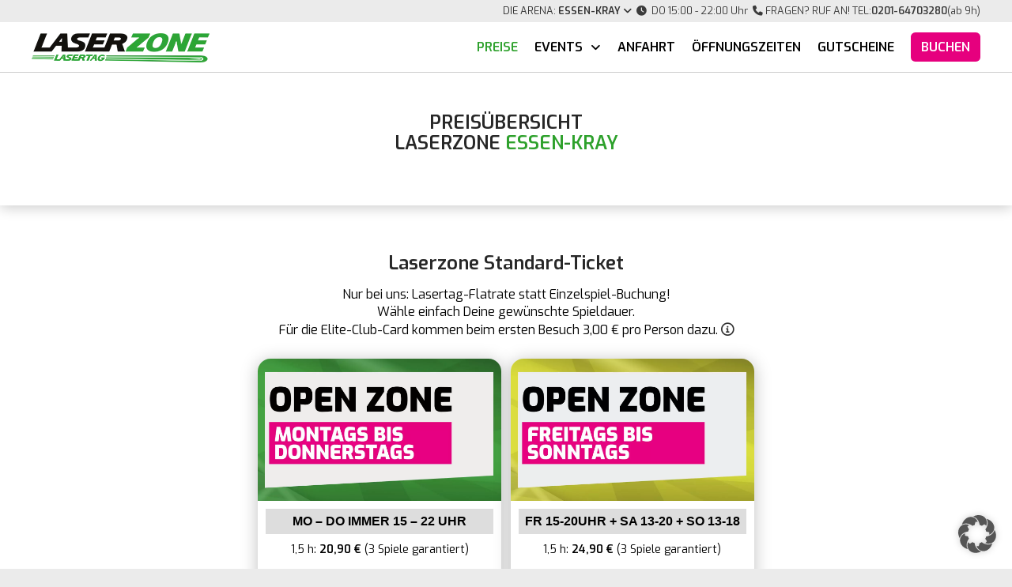

--- FILE ---
content_type: text/html; charset=UTF-8
request_url: https://www.laserzone.de/nrw/essen/essen-kray/lasertag-essen-kray/lasertag-preise/
body_size: 40346
content:
<!DOCTYPE html>

<html class="no-js" lang="de">

<head>
  
	        <script type="application/ld+json">
        {
            "@context":"https:\/\/schema.org\/",
            "@type":"SportsActivityLocation",
			"name":"LaserZone Essen Kray",
            "description":"LaserTag ist ein aufregendes und actiongeladenes Spiel, das Spaß und Adrenalin für alle Altersgruppen bietet.",
            "brand": {
                "@type": "Brand",
                "name": "LaserZone Essen Kray"
              },
            "aggregateRating":{
                "@type":"AggregateRating",
                "ratingValue": "4.8",
                "reviewCount": "4201"
              }    
        }
        </script>
        	

  	
<meta charset="UTF-8">
<meta name="viewport" content="width=device-width, initial-scale=1.0">
<link rel="pingback" href="https://www.laserzone.de/xmlrpc.php">
<meta name='robots' content='index, follow, max-image-preview:large, max-snippet:-1, max-video-preview:-1' />
<link rel="canonical" href="https://www.laserzone.de/nrw/essen/essen-kray/lasertag-essen-kray/lasertag-preise/">
	<!-- This site is optimized with the Yoast SEO plugin v26.2 - https://yoast.com/wordpress/plugins/seo/ -->
	<title>LaserZone Essen-Kray - unsere LaserTag-Preise</title>
<link crossorigin data-rocket-preconnect href="https://analytics.tiktok.com" rel="preconnect">
<link crossorigin data-rocket-preconnect href="https://s.pinimg.com" rel="preconnect">
<link crossorigin data-rocket-preconnect href="https://t.adcell.com" rel="preconnect">
<link crossorigin data-rocket-preconnect href="https://www.googletagmanager.com" rel="preconnect">
<link crossorigin data-rocket-preconnect href="https://bat.bing.com" rel="preconnect">
<link crossorigin data-rocket-preconnect href="https://connect.facebook.net" rel="preconnect">
<link crossorigin data-rocket-preconnect href="https://googleads.g.doubleclick.net" rel="preconnect">
<style id="rocket-critical-css">article,header,nav{display:block}html{-webkit-text-size-adjust:100%;-ms-text-size-adjust:100%}img{max-width:100%;height:auto;vertical-align:middle;border:0;-ms-interpolation-mode:bicubic}*,*:before,*:after{box-sizing:border-box}html{overflow-x:hidden}body{margin:0;overflow-x:hidden}a{text-decoration:none}.x-root{min-height:100vh}.site:before,.site:after,.x-site:before,.x-site:after{content:" ";display:table;width:0px}.site:after,.x-site:after{clear:both}body{line-height:1.8}:root{--x-body-scroll-bar-size:0px;--x-body-scroll-active-bar-size:0px}.x-root{display:flex}.x-root .site,.x-root .x-site{flex:1 1 auto;position:relative;width:100%;min-width:1px}.x-masthead{position:relative}[data-x-single-anim]{animation-duration:.3s;animation-fill-mode:forwards;animation-timing-function:cubic-bezier(.4,0,.2,1)}.x-section{display:block;position:relative}.x-row{display:flex;position:relative;flex-flow:row nowrap;justify-content:center;align-items:stretch;width:auto;min-width:0;max-width:none;height:auto;min-height:0;max-height:none;margin:0;border:0;border-radius:0;padding:0}.x-row-inner{display:flex;flex-wrap:wrap;flex-grow:1;flex-shrink:1;flex-basis:auto;min-width:0;min-height:0}.x-col{flex-grow:0;flex-shrink:1;flex-basis:auto;display:block;position:relative;width:auto;min-width:0;max-width:100%;height:auto;min-height:0;max-height:none;margin:0;border:0;border-radius:0;padding:0}.x-icon{display:inline-flex;flex-flow:row nowrap!important;justify-content:center!important;align-items:center!important;width:auto;height:auto;line-height:inherit;text-align:center}.x-icon:before{display:block!important;position:static!important;inset:auto!important;width:inherit!important;height:inherit!important;margin:0!important;line-height:inherit!important;text-align:inherit!important}.x-anchor{overflow:hidden;display:inline-flex;flex-flow:column nowrap;justify-content:stretch;position:relative;min-width:1px;text-decoration:none}.x-anchor-content{overflow:hidden;display:flex;flex:1 0 auto;position:relative;height:100%;border-radius:inherit;transform:translate(0)}.x-anchor-text{flex-shrink:1;min-width:1px;max-width:100%}.x-anchor-text-primary{position:relative;display:block}.x-anchor-sub-indicator{position:relative;display:inline-flex;width:auto;height:auto;letter-spacing:0;line-height:1;text-align:center}.x-anchor-sub-indicator:before{display:inherit;width:inherit;height:inherit;line-height:inherit;text-align:inherit}li:not(.menu-item-has-children)>.x-anchor .x-anchor-sub-indicator{display:none;visibility:hidden;speak:never}.x-bar{position:relative}.x-bar,.x-bar-content{display:flex}.x-bar{justify-content:space-between}.x-bar-h{flex-direction:row}.x-bar-content:not(.x-container){flex-grow:1;flex-shrink:0;flex-basis:auto}.x-bar-content{z-index:5}.x-bar,.x-bar-content,.x-bar-container{min-width:1px}.x-bar-space{flex-shrink:0}.x-bar-outer-spacers:before,.x-bar-outer-spacers:after{content:"";flex-grow:0;flex-shrink:0;display:block;visibility:hidden}.x-bar-h .x-bar-container{height:inherit}.x-bar-container{display:flex;position:relative}.x-bar-top{width:100%}[class^=x-bg]{overflow:hidden;position:absolute;top:0;left:0;width:100%;height:100%;border-radius:inherit}.x-bg{z-index:-1}[class*=x-bg-layer-lower]{z-index:1}.x-dropdown{visibility:hidden;position:absolute;margin:0;padding:0;opacity:0;transform:translateY(5%);z-index:9999}.x-dropdown:not(.x-active){display:none}ul.x-dropdown{list-style:none}.menu-item-has-children{position:relative}.x-graphic{display:inline-flex;flex-flow:row nowrap;justify-content:flex-start;align-items:flex-start;flex-shrink:0;position:relative;letter-spacing:0;line-height:1;z-index:2}.x-graphic-child{position:relative}.x-graphic-icon,.x-graphic-icon.x-icon{display:inline-flex}.x-graphic-icon,.x-graphic-icon.x-icon{font-size:1em}.x-image{display:inline-block;line-height:1;vertical-align:middle}@media all and (-ms-high-contrast:none),(-ms-high-contrast:active){.x-image{min-height:0%}}.x-image img{display:block;max-width:100%;height:auto;vertical-align:bottom;border:0;-ms-interpolation-mode:bicubic}.x-menu,.x-menu .sub-menu{margin:0;padding:0;list-style:none}.x-menu,.x-menu li{min-width:1px}.x-menu-layered .x-anchor,.x-menu-inline .x-dropdown .x-anchor{display:flex}.x-menu-layered li:before,.x-menu-layered li:after{content:"";display:table}.x-menu-layered li:after{clear:both}.x-menu-inline{display:flex}.x-menu-inline>li{display:flex;flex-direction:inherit;justify-content:inherit;align-items:inherit}.x-menu-layered .menu-item-has-children{position:static}.x-menu-layered ul{position:absolute;top:0;left:0;right:0}.x-menu-layered .x-anchor{opacity:0;transform:translate(25px)}.x-current-layer>li>.x-anchor{opacity:1;transform:translate(0)}[data-x-particle]{display:block;position:absolute;opacity:0;speak:never;z-index:0}[data-x-particle] span{display:block;position:absolute;inset:0;border-radius:inherit;background-color:currentColor}[data-x-particle*=inside][data-x-particle*=_l]{left:0}[data-x-particle*=inside][data-x-particle*=c_]:not([data-x-particle*=c_c]){top:0;bottom:0;margin-top:auto;margin-bottom:auto}[data-x-particle~=scale-x]{transform:scaleX(0)}[data-x-stem]{inset:auto}[data-x-stem*=d]{top:100%}[data-x-stem*=l]{right:0}[data-x-stem*=r]{left:0}.x-text{min-width:1px}.x-toggle{display:block;position:relative;transform:translate(0);speak:never}.x-toggle>span{display:block;position:absolute;top:0;left:0;width:100%;height:100%;margin:0 auto;border-radius:inherit;background-color:currentColor}.x-toggle-burger{height:1em}[data-x-toggle-anim]{animation-name:none;animation-duration:.5s;animation-timing-function:cubic-bezier(.86,0,.07,1);animation-delay:0s;animation-iteration-count:infinite;animation-direction:alternate;animation-fill-mode:forwards;animation-play-state:paused}p{margin:0 0 2.15em}strong{font-weight:700}h1,h6{margin:1.25em 0 .2em;text-rendering:optimizelegibility}h1{margin-top:1em;font-size:400%;line-height:1.1}h6{margin-top:1.75em;margin-bottom:.5em;line-height:1.4}h6{font-size:100%;text-transform:uppercase}ul{padding:0;margin:0 0 2.15em 1.655em}ul ul{margin-bottom:0}.x-container{margin:0 auto}.x-section{display:block;position:relative;margin:0 0 2.15em;padding:45px 0}.x-section:before,.x-section:after{content:" ";display:table;width:0px}.x-section:after{clear:both}.x-main{position:relative}.hentry:before,.hentry:after{content:" ";display:table;width:0px}.hentry:after{clear:both}.entry-content{margin-top:17.5px}.entry-content:before,.entry-content:after{content:" ";display:table;width:0px}.entry-content:after{clear:both}[class*=page-template-template-blank] .entry-content{margin-top:0}.page-template-template-blank-4-php .x-main{background-color:#fff}*,:after,:before{--brlbs-tw-border-spacing-x:0;--brlbs-tw-border-spacing-y:0;--brlbs-tw-translate-x:0;--brlbs-tw-translate-y:0;--brlbs-tw-rotate:0;--brlbs-tw-skew-x:0;--brlbs-tw-skew-y:0;--brlbs-tw-scale-x:1;--brlbs-tw-scale-y:1;--brlbs-tw-pan-x:;--brlbs-tw-pan-y:;--brlbs-tw-pinch-zoom:;--brlbs-tw-scroll-snap-strictness:proximity;--brlbs-tw-gradient-from-position:;--brlbs-tw-gradient-via-position:;--brlbs-tw-gradient-to-position:;--brlbs-tw-ordinal:;--brlbs-tw-slashed-zero:;--brlbs-tw-numeric-figure:;--brlbs-tw-numeric-spacing:;--brlbs-tw-numeric-fraction:;--brlbs-tw-ring-inset:;--brlbs-tw-ring-offset-width:0px;--brlbs-tw-ring-offset-color:#fff;--brlbs-tw-ring-color:rgba(59,130,246,.5);--brlbs-tw-ring-offset-shadow:0 0 #0000;--brlbs-tw-ring-shadow:0 0 #0000;--brlbs-tw-shadow:0 0 #0000;--brlbs-tw-shadow-colored:0 0 #0000;--brlbs-tw-blur:;--brlbs-tw-brightness:;--brlbs-tw-contrast:;--brlbs-tw-grayscale:;--brlbs-tw-hue-rotate:;--brlbs-tw-invert:;--brlbs-tw-saturate:;--brlbs-tw-sepia:;--brlbs-tw-drop-shadow:;--brlbs-tw-backdrop-blur:;--brlbs-tw-backdrop-brightness:;--brlbs-tw-backdrop-contrast:;--brlbs-tw-backdrop-grayscale:;--brlbs-tw-backdrop-hue-rotate:;--brlbs-tw-backdrop-invert:;--brlbs-tw-backdrop-opacity:;--brlbs-tw-backdrop-saturate:;--brlbs-tw-backdrop-sepia:;--brlbs-tw-contain-size:;--brlbs-tw-contain-layout:;--brlbs-tw-contain-paint:;--brlbs-tw-contain-style:}::backdrop{--brlbs-tw-border-spacing-x:0;--brlbs-tw-border-spacing-y:0;--brlbs-tw-translate-x:0;--brlbs-tw-translate-y:0;--brlbs-tw-rotate:0;--brlbs-tw-skew-x:0;--brlbs-tw-skew-y:0;--brlbs-tw-scale-x:1;--brlbs-tw-scale-y:1;--brlbs-tw-pan-x:;--brlbs-tw-pan-y:;--brlbs-tw-pinch-zoom:;--brlbs-tw-scroll-snap-strictness:proximity;--brlbs-tw-gradient-from-position:;--brlbs-tw-gradient-via-position:;--brlbs-tw-gradient-to-position:;--brlbs-tw-ordinal:;--brlbs-tw-slashed-zero:;--brlbs-tw-numeric-figure:;--brlbs-tw-numeric-spacing:;--brlbs-tw-numeric-fraction:;--brlbs-tw-ring-inset:;--brlbs-tw-ring-offset-width:0px;--brlbs-tw-ring-offset-color:#fff;--brlbs-tw-ring-color:rgba(59,130,246,.5);--brlbs-tw-ring-offset-shadow:0 0 #0000;--brlbs-tw-ring-shadow:0 0 #0000;--brlbs-tw-shadow:0 0 #0000;--brlbs-tw-shadow-colored:0 0 #0000;--brlbs-tw-blur:;--brlbs-tw-brightness:;--brlbs-tw-contrast:;--brlbs-tw-grayscale:;--brlbs-tw-hue-rotate:;--brlbs-tw-invert:;--brlbs-tw-saturate:;--brlbs-tw-sepia:;--brlbs-tw-drop-shadow:;--brlbs-tw-backdrop-blur:;--brlbs-tw-backdrop-brightness:;--brlbs-tw-backdrop-contrast:;--brlbs-tw-backdrop-grayscale:;--brlbs-tw-backdrop-hue-rotate:;--brlbs-tw-backdrop-invert:;--brlbs-tw-backdrop-opacity:;--brlbs-tw-backdrop-saturate:;--brlbs-tw-backdrop-sepia:;--brlbs-tw-contain-size:;--brlbs-tw-contain-layout:;--brlbs-tw-contain-paint:;--brlbs-tw-contain-style:}:root{--dialog-animation-delay:2s;--dialog-animation-duration:1s;--dialog-backdrop-background-color:#000;--dialog-background-color:#fff;--dialog-button-accept-all-color:#e6007e;--dialog-button-accept-all-color-hover:#e6007e;--dialog-button-accept-all-text-color:#fff;--dialog-button-accept-all-text-color-hover:#fff;--dialog-button-accept-only-essential-color:#ebebeb;--dialog-button-accept-only-essential-color-hover:#ebebeb;--dialog-button-accept-only-essential-text-color:#313131;--dialog-button-accept-only-essential-text-color-hover:#313131;--dialog-button-close-color:#2563eb;--dialog-button-close-color-hover:#1e40af;--dialog-button-close-text-color:#fff;--dialog-button-close-text-color-hover:#fff;--dialog-button-preferences-color:#ebebeb;--dialog-button-preferences-color-hover:#ebebeb;--dialog-button-preferences-text-color:#313131;--dialog-button-preferences-text-color-hover:#313131;--dialog-button-save-consent-color:#2563eb;--dialog-button-save-consent-color-hover:#1e40af;--dialog-button-save-consent-text-color:#fff;--dialog-button-save-consent-text-color-hover:#fff;--dialog-button-selection-color:#000;--dialog-button-selection-color-hover:#262626;--dialog-button-selection-text-color:#fff;--dialog-button-selection-text-color-hover:#fff;--dialog-checkbox-background-color-active:#0063e3;--dialog-checkbox-background-color-disabled:#e6e6e6;--dialog-checkbox-background-color-inactive:#fff;--dialog-checkbox-border-color-active:#0063e3;--dialog-checkbox-border-color-disabled:#e6e6e6;--dialog-checkbox-border-color-inactive:#a72828;--dialog-checkbox-check-mark-color-active:#fff;--dialog-checkbox-check-mark-color-disabled:#999;--dialog-card-background-color:#f7f7f7;--dialog-card-control-element-color:#2ea12c;--dialog-card-control-element-color-hover:#2ea12c;--dialog-card-separator-color:#e5e5e5;--dialog-card-text-color:#555;--dialog-control-element-color:#2ea12c;--dialog-control-element-color-hover:#2ea12c;--dialog-footer-background-color:#f5f5f5;--dialog-footer-text-color:#404040;--dialog-link-primary-color:#2ea12c;--dialog-link-primary-color-hover:#2ea12c;--dialog-link-secondary-color:#404040;--dialog-link-secondary-color-hover:#2ea12c;--dialog-list-item-background-color-even:#fff;--dialog-list-item-background-color-odd:#fff;--dialog-list-item-text-color-even:#555;--dialog-list-item-text-color-odd:#555;--dialog-list-item-control-element-color:#262626;--dialog-list-item-control-element-color-hover:#262626;--dialog-list-item-control-element-separator-color:#262626;--dialog-list-item-separator-color:#e5e5e5;--dialog-search-bar-input-background-color:#fff;--dialog-search-bar-input-border-color-default:#ccc;--dialog-search-bar-input-border-color-focus:#2ea12c;--dialog-search-bar-input-text-color:#555;--dialog-separator-color:#e5e5e5;--dialog-switch-button-background-color-active:#2563eb;--dialog-switch-button-background-color-inactive:#bdc1c8;--dialog-switch-button-color-active:#fff;--dialog-switch-button-color-inactive:#fff;--dialog-tab-bar-tab-background-color-active:#2ea12c;--dialog-tab-bar-tab-background-color-inactive:#fff;--dialog-tab-bar-tab-border-color-bottom-active:#2ea12c;--dialog-tab-bar-tab-border-color-bottom-inactive:#e6e6e6;--dialog-tab-bar-tab-border-color-left-active:#2ea12c;--dialog-tab-bar-tab-border-color-left-inactive:#e6e6e6;--dialog-tab-bar-tab-border-color-right-active:#2ea12c;--dialog-tab-bar-tab-border-color-right-inactive:#e6e6e6;--dialog-tab-bar-tab-border-color-top-active:#2ea12c;--dialog-tab-bar-tab-border-color-top-inactive:#e6e6e6;--dialog-tab-bar-tab-text-color-active:#fff;--dialog-tab-bar-tab-text-color-inactive:#555;--dialog-table-row-background-color-even:#fcfcfc;--dialog-table-row-background-color-odd:#fafafa;--dialog-table-row-text-color-even:#555;--dialog-table-row-text-color-odd:#555;--dialog-table-row-border-color:#e5e5e5;--dialog-text-color:#555;--dialog-font-family:inherit;--dialog-border-radius-bottom-left:12px;--dialog-border-radius-bottom-right:12px;--dialog-border-radius-top-left:12px;--dialog-border-radius-top-right:12px;--dialog-button-border-radius-bottom-left:32px;--dialog-button-border-radius-bottom-right:32px;--dialog-button-border-radius-top-left:32px;--dialog-button-border-radius-top-right:32px;--dialog-card-border-radius-bottom-left:4px;--dialog-card-border-radius-bottom-right:4px;--dialog-card-border-radius-top-left:4px;--dialog-card-border-radius-top-right:4px;--dialog-card-list-padding-medium-screen-bottom:24px;--dialog-card-list-padding-medium-screen-left:24px;--dialog-card-list-padding-medium-screen-right:24px;--dialog-card-list-padding-medium-screen-top:0px;--dialog-card-list-padding-small-screen-bottom:16px;--dialog-card-list-padding-small-screen-left:16px;--dialog-card-list-padding-small-screen-right:16px;--dialog-card-list-padding-small-screen-top:0px;--dialog-checkbox-border-radius-bottom-left:4px;--dialog-checkbox-border-radius-bottom-right:4px;--dialog-checkbox-border-radius-top-left:4px;--dialog-checkbox-border-radius-top-right:4px;--dialog-font-size:14px;--dialog-list-border-radius-bottom-left:4px;--dialog-list-border-radius-bottom-right:4px;--dialog-list-border-radius-top-left:4px;--dialog-list-border-radius-top-right:4px;--dialog-list-item-separator-width:1px;--dialog-list-padding-medium-screen-bottom:12px;--dialog-list-padding-medium-screen-left:12px;--dialog-list-padding-medium-screen-right:12px;--dialog-list-padding-medium-screen-top:12px;--dialog-list-padding-small-screen-bottom:8px;--dialog-list-padding-small-screen-left:8px;--dialog-list-padding-small-screen-right:8px;--dialog-list-padding-small-screen-top:8px;--dialog-search-bar-input-border-radius-bottom-left:4px;--dialog-search-bar-input-border-radius-bottom-right:4px;--dialog-search-bar-input-border-radius-top-left:4px;--dialog-search-bar-input-border-radius-top-right:4px;--dialog-search-bar-input-border-width-bottom:1px;--dialog-search-bar-input-border-width-left:1px;--dialog-search-bar-input-border-width-right:1px;--dialog-search-bar-input-border-width-top:1px;--dialog-tab-bar-tab-border-width-bottom-active:2px;--dialog-tab-bar-tab-border-width-left-active:0px;--dialog-tab-bar-tab-border-width-right-active:0px;--dialog-tab-bar-tab-border-width-top-active:0px;--dialog-tab-bar-tab-border-width-bottom-inactive:2px;--dialog-tab-bar-tab-border-width-left-inactive:0px;--dialog-tab-bar-tab-border-width-right-inactive:0px;--dialog-tab-bar-tab-border-width-top-inactive:0px;--dialog-tab-bar-tab-border-radius-bottom-left-active:0px;--dialog-tab-bar-tab-border-radius-bottom-right-active:0px;--dialog-tab-bar-tab-border-radius-top-left-active:12px;--dialog-tab-bar-tab-border-radius-top-right-active:12px;--dialog-tab-bar-tab-border-radius-bottom-left-inactive:0px;--dialog-tab-bar-tab-border-radius-bottom-right-inactive:0px;--dialog-tab-bar-tab-border-radius-top-left-inactive:12px;--dialog-tab-bar-tab-border-radius-top-right-inactive:12px;--dialog-table-border-radius-bottom-left:0px;--dialog-table-border-radius-bottom-right:0px;--dialog-table-border-radius-top-left:0px;--dialog-table-border-radius-top-right:0px;--dialog-table-cell-padding-bottom:8px;--dialog-table-cell-padding-left:8px;--dialog-table-cell-padding-right:8px;--dialog-table-cell-padding-top:8px;--dialog-backdrop-background-opacity:0.8}:root{--widget-position:bottom-right;--widget-color:#555}:root{--content-blocker-background-color:#fafafa;--content-blocker-button-color:#0063e3;--content-blocker-button-color-hover:#1a66ff;--content-blocker-button-text-color:#fff;--content-blocker-button-text-color-hover:#fff;--content-blocker-font-family:inherit;--content-blocker-link-color:#2563eb;--content-blocker-link-color-hover:#1e40af;--content-blocker-separator-color:#e5e5e5;--content-blocker-text-color:#555;--content-blocker-border-radius-top-left:4px;--content-blocker-border-radius-top-right:4px;--content-blocker-border-radius-bottom-left:4px;--content-blocker-border-radius-bottom-right:4px;--content-blocker-button-border-radius-top-left:4px;--content-blocker-button-border-radius-top-right:4px;--content-blocker-button-border-radius-bottom-left:4px;--content-blocker-button-border-radius-bottom-right:4px;--content-blocker-font-size:14px;--content-blocker-separator-width:1px;--content-blocker-background-opacity:0.85;--content-blocker-background:rgba(250, 250, 250 ,0.85)}</style><link rel="preload" data-rocket-preload as="image" imagesrcset="https://www.laserzone.de/media/openzone-mo-do-1.jpg.webp 1200w, https://www.laserzone.de/media/openzone-mo-do-1-300x200.jpg.webp 300w, https://www.laserzone.de/media/openzone-mo-do-1-1024x683.jpg.webp 1024w, https://www.laserzone.de/media/openzone-mo-do-1-768x512.jpg.webp 768w, https://www.laserzone.de/media/openzone-mo-do-1-100x67.jpg.webp 100w" imagesizes="(max-width: 1200px) 100vw, 1200px" fetchpriority="high">
	<meta name="description" content="⛰ Der Weg in dein LaserTag Abenteuer - Einfach Paket aussuchen und Termin buchen ⛰ Die LaserZone Essen-Kray erwartet dich ☀" />
	<meta property="og:locale" content="de_DE" />
	<meta property="og:type" content="article" />
	<meta property="og:title" content="LaserZone Essen-Kray - unsere LaserTag-Preise" />
	<meta property="og:description" content="⛰ Der Weg in dein LaserTag Abenteuer - Einfach Paket aussuchen und Termin buchen ⛰ Die LaserZone Essen-Kray erwartet dich ☀" />
	<meta property="og:url" content="https://www.laserzone.de/lasertag-preise/" />
	<meta property="og:site_name" content="LaserZone" />
	<meta property="article:modified_time" content="2024-01-16T14:52:35+00:00" />
	<meta property="og:image" content="https://www.laserzone.de/media/laserzone-default-featured-image.jpg" />
	<meta property="og:image:width" content="600" />
	<meta property="og:image:height" content="600" />
	<meta property="og:image:type" content="image/jpeg" />
	<meta name="twitter:card" content="summary_large_image" />
	<meta name="twitter:label1" content="Geschätzte Lesezeit" />
	<meta name="twitter:data1" content="6 Minuten" />
	<script type="application/ld+json" class="yoast-schema-graph">{"@context":"https://schema.org","@graph":[{"@type":"WebPage","@id":"https://www.laserzone.de/nrw/essen/essen-kray/lasertag-essen-kray/lasertag-preise/","url":"https://www.laserzone.de/lasertag-preise/","name":"LaserZone Essen-Kray - unsere LaserTag-Preise","isPartOf":{"@id":"https://www.laserzone.de/#website"},"primaryImageOfPage":{"@id":"https://www.laserzone.de/lasertag-preise/#primaryimage"},"image":{"@id":"https://www.laserzone.de/lasertag-preise/#primaryimage"},"thumbnailUrl":"https://www.laserzone.de/media/laserzone-default-featured-image.jpg","datePublished":"2019-02-11T21:53:01+00:00","dateModified":"2024-01-16T14:52:35+00:00","description":"⛰ Der Weg in dein LaserTag Abenteuer - Einfach Paket aussuchen und Termin buchen ⛰ Die LaserZone Essen-Kray erwartet dich ☀","breadcrumb":{"@id":"https://www.laserzone.de/lasertag-preise/#breadcrumb"},"inLanguage":"de","potentialAction":[{"@type":"ReadAction","target":["https://www.laserzone.de/lasertag-preise/"]}]},{"@type":"ImageObject","inLanguage":"de","@id":"https://www.laserzone.de/lasertag-preise/#primaryimage","url":"https://www.laserzone.de/media/laserzone-default-featured-image.jpg","contentUrl":"https://www.laserzone.de/media/laserzone-default-featured-image.jpg","width":600,"height":600},{"@type":"BreadcrumbList","@id":"https://www.laserzone.de/lasertag-preise/#breadcrumb","itemListElement":[{"@type":"ListItem","position":1,"name":"Startseite","item":"https://www.laserzone.de/"},{"@type":"ListItem","position":2,"name":"Nordrhein-Westfalen","item":"https://www.laserzone.de/nrw/"},{"@type":"ListItem","position":3,"name":"Essen","item":"https://www.laserzone.de/nrw/essen/"},{"@type":"ListItem","position":4,"name":"Essen-Kray","item":"https://www.laserzone.de/nrw/essen/essen-kray/"},{"@type":"ListItem","position":5,"name":"Lasertag Essen-Kray","item":"https://www.laserzone.de/nrw/essen/essen-kray/lasertag-essen-kray/"},{"@type":"ListItem","position":6,"name":"Preise Essen Kray"}]},{"@type":"WebSite","@id":"https://www.laserzone.de/#website","url":"https://www.laserzone.de/","name":"Laserzone","description":"Premium Lasertag in Frankfurt Bielefeld Kiel Düsseldorf und Essen - LaserTag","publisher":{"@id":"https://www.laserzone.de/#organization"},"potentialAction":[{"@type":"SearchAction","target":{"@type":"EntryPoint","urlTemplate":"https://www.laserzone.de/?s={search_term_string}"},"query-input":{"@type":"PropertyValueSpecification","valueRequired":true,"valueName":"search_term_string"}}],"inLanguage":"de"},{"@type":"Organization","@id":"https://www.laserzone.de/#organization","name":"Laserzone","url":"https://www.laserzone.de/","logo":{"@type":"ImageObject","inLanguage":"de","@id":"https://www.laserzone.de/#/schema/logo/image/","url":"https://www.laserzone.de/media/laserzone-default-featured-image.jpg","contentUrl":"https://www.laserzone.de/media/laserzone-default-featured-image.jpg","width":600,"height":600,"caption":"Laserzone"},"image":{"@id":"https://www.laserzone.de/#/schema/logo/image/"}}]}</script>
	<!-- / Yoast SEO plugin. -->


<script type='application/javascript'  id='pys-version-script'>console.log('PixelYourSite Free version 11.1.3');</script>
<style id='wp-img-auto-sizes-contain-inline-css' type='text/css'>
img:is([sizes=auto i],[sizes^="auto," i]){contain-intrinsic-size:3000px 1500px}
/*# sourceURL=wp-img-auto-sizes-contain-inline-css */
</style>
<link rel='preload'  href='https://www.laserzone.de/wp-content/cache/background-css/1/www.laserzone.de/wp-content/themes/pro/framework/dist/css/site/stacks/ethos.css?wpr_t=1768448634' data-rocket-async="style" as="style" onload="this.onload=null;this.rel='stylesheet'" onerror="this.removeAttribute('data-rocket-async')"  type='text/css' media='all' />
<style  type='text/css'  data-wpacu-inline-css-file='1'>
/*

Theme Name: Pro &ndash; Child Theme
Theme URI: http://theme.co/pro/
Author: Themeco
Author URI: http://theme.co/
Description: Make all of your modifications to Pro in this child theme.
Version: 1.0.0
Template: pro

*/


</style>
<link data-minify="1" rel='preload'  href='https://www.laserzone.de/wp-content/cache/min/1/wp-content/cache/borlabs-cookie/1/borlabs-cookie-1-de.css?ver=1768412523' data-rocket-async="style" as="style" onload="this.onload=null;this.rel='stylesheet'" onerror="this.removeAttribute('data-rocket-async')"  type='text/css' media='all' />
<style  type='text/css'  data-wpacu-inline-css-file='1'>
/*
 *  Remodal - v1.0.3
 *  Responsive, lightweight, fast, synchronized with CSS animations, fully customizable modal window plugin with declarative configuration and hash tracking.
 *  http://vodkabears.github.io/remodal/
 *
 *  Made by Ilya Makarov
 *  Under MIT License
 */

/* ==========================================================================
   Remodal's necessary styles
   ========================================================================== */

/* Hide scroll bar */

html.remodal-is-locked {
  overflow: hidden;
}

/* Anti FOUC */

.remodal,
[data-remodal-id] {
  display: none;
}

/* Necessary styles of the overlay */

.remodal-overlay {
  position: fixed;
  z-index: 9999;
  top: -5000px;
  right: -5000px;
  bottom: -5000px;
  left: -5000px;

  display: none;
}

/* Necessary styles of the wrapper */

.remodal-wrapper {
  position: fixed;
  z-index: 10000;
  top: 0;
  right: 0;
  bottom: 0;
  left: 0;

  display: none;
  overflow: auto;

  text-align: center;

  -webkit-overflow-scrolling: touch;
}

.remodal-wrapper:after {
  display: inline-block;

  height: 100%;
  margin-left: -0.05em;

  content: "";
}

/* Fix iPad, iPhone glitches */

.remodal-overlay,
.remodal-wrapper {
  -webkit-backface-visibility: hidden;
  backface-visibility: hidden;
}

/* Necessary styles of the modal dialog */

.remodal {
  position: relative;

  outline: none;

  -webkit-text-size-adjust: 100%;
  -moz-text-size-adjust: 100%;
  -ms-text-size-adjust: 100%;
  text-size-adjust: 100%;
}

.remodal-is-initialized {
  /* Disable Anti-FOUC */
  display: inline-block;
}

</style>
<style  type='text/css'  data-wpacu-inline-css-file='1'>
/*
 *  Remodal - v1.0.3
 *  Responsive, lightweight, fast, synchronized with CSS animations, fully customizable modal window plugin with declarative configuration and hash tracking.
 *  http://vodkabears.github.io/remodal/
 *
 *  Made by Ilya Makarov
 *  Under MIT License
 */

/* ==========================================================================
   Remodal's default mobile first theme
   ========================================================================== */

/* Default theme styles for the background */

.remodal-bg.remodal-is-opening,
.remodal-bg.remodal-is-opened {
  -webkit-filter: blur(3px);
  filter: blur(3px);
}

/* Default theme styles of the overlay */

.remodal-overlay {
  background: rgba(43, 46, 56, 0.9);
}

.remodal-overlay.remodal-is-opening,
.remodal-overlay.remodal-is-closing {
  -webkit-animation-fill-mode: forwards;
  animation-fill-mode: forwards;
}

.remodal-overlay.remodal-is-opening {
  -webkit-animation: remodal-overlay-opening-keyframes 0.3s;
  animation: remodal-overlay-opening-keyframes 0.3s;
}

.remodal-overlay.remodal-is-closing {
  -webkit-animation: remodal-overlay-closing-keyframes 0.3s;
  animation: remodal-overlay-closing-keyframes 0.3s;
}

/* Default theme styles of the wrapper */

.remodal-wrapper {
  padding: 10px 10px 0;
}

/* Default theme styles of the modal dialog */

.remodal {
  -webkit-box-sizing: border-box;
  box-sizing: border-box;
  width: 100%;
  margin-bottom: 10px;
  padding: 35px;

  -webkit-transform: translate3d(0, 0, 0);
  transform: translate3d(0, 0, 0);

  color: #2b2e38;
  background: #fff;
}

.remodal.remodal-is-opening,
.remodal.remodal-is-closing {
  -webkit-animation-fill-mode: forwards;
  animation-fill-mode: forwards;
}

.remodal.remodal-is-opening {
  -webkit-animation: remodal-opening-keyframes 0.3s;
  animation: remodal-opening-keyframes 0.3s;
}

.remodal.remodal-is-closing {
  -webkit-animation: remodal-closing-keyframes 0.3s;
  animation: remodal-closing-keyframes 0.3s;
}

/* Vertical align of the modal dialog */

.remodal,
.remodal-wrapper:after {
  vertical-align: middle;
}

/* Close button */

.remodal-close {
  position: absolute;
  top: 0;
  left: 0;

  display: block;
  overflow: visible;

  width: 35px;
  height: 35px;
  margin: 0;
  padding: 0;

  cursor: pointer;
  -webkit-transition: color 0.2s;
  transition: color 0.2s;
  text-decoration: none;

  color: #95979c;
  border: 0;
  outline: 0;
  background: transparent;
}

.remodal-close:hover,
.remodal-close:focus {
  color: #2b2e38;
}

.remodal-close:before {
  font-family: Arial, "Helvetica CY", "Nimbus Sans L", sans-serif !important;
  font-size: 25px;
  line-height: 35px;

  position: absolute;
  top: 0;
  left: 0;

  display: block;

  width: 35px;

  content: "\00d7";
  text-align: center;
}

/* Dialog buttons */

.remodal-confirm,
.remodal-cancel {
  font: inherit;

  display: inline-block;
  overflow: visible;

  min-width: 110px;
  margin: 0;
  padding: 12px 0;

  cursor: pointer;
  -webkit-transition: background 0.2s;
  transition: background 0.2s;
  text-align: center;
  vertical-align: middle;
  text-decoration: none;

  border: 0;
  outline: 0;
}

.remodal-confirm {
  color: #fff;
  background: #81c784;
}

.remodal-confirm:hover,
.remodal-confirm:focus {
  background: #66bb6a;
}

.remodal-cancel {
  color: #fff;
  background: #e57373;
}

.remodal-cancel:hover,
.remodal-cancel:focus {
  background: #ef5350;
}

/* Remove inner padding and border in Firefox 4+ for the button tag. */

.remodal-confirm::-moz-focus-inner,
.remodal-cancel::-moz-focus-inner,
.remodal-close::-moz-focus-inner {
  padding: 0;

  border: 0;
}

/* Keyframes
   ========================================================================== */

@-webkit-keyframes remodal-opening-keyframes {
  from {
    -webkit-transform: scale(1.05);
    transform: scale(1.05);

    opacity: 0;
  }
  to {
    -webkit-transform: none;
    transform: none;

    opacity: 1;
  }
}

@keyframes remodal-opening-keyframes {
  from {
    -webkit-transform: scale(1.05);
    transform: scale(1.05);

    opacity: 0;
  }
  to {
    -webkit-transform: none;
    transform: none;

    opacity: 1;
  }
}

@-webkit-keyframes remodal-closing-keyframes {
  from {
    -webkit-transform: scale(1);
    transform: scale(1);

    opacity: 1;
  }
  to {
    -webkit-transform: scale(0.95);
    transform: scale(0.95);

    opacity: 0;
  }
}

@keyframes remodal-closing-keyframes {
  from {
    -webkit-transform: scale(1);
    transform: scale(1);

    opacity: 1;
  }
  to {
    -webkit-transform: scale(0.95);
    transform: scale(0.95);

    opacity: 0;
  }
}

@-webkit-keyframes remodal-overlay-opening-keyframes {
  from {
    opacity: 0;
  }
  to {
    opacity: 1;
  }
}

@keyframes remodal-overlay-opening-keyframes {
  from {
    opacity: 0;
  }
  to {
    opacity: 1;
  }
}

@-webkit-keyframes remodal-overlay-closing-keyframes {
  from {
    opacity: 1;
  }
  to {
    opacity: 0;
  }
}

@keyframes remodal-overlay-closing-keyframes {
  from {
    opacity: 1;
  }
  to {
    opacity: 0;
  }
}

/* Media queries
   ========================================================================== */

@media only screen and (min-width: 641px) {
  .remodal {
    max-width: 700px;
  }
}

/* IE8
   ========================================================================== */

.lt-ie9 .remodal-overlay {
  background: #2b2e38;
}

.lt-ie9 .remodal {
  width: 700px;
}

</style>
<style id='cs-inline-css' type='text/css'>
@media (min-width:1200px){.x-hide-xl{display:none !important;}}@media (min-width:979px) and (max-width:1199px){.x-hide-lg{display:none !important;}}@media (min-width:767px) and (max-width:978px){.x-hide-md{display:none !important;}}@media (min-width:480px) and (max-width:766px){.x-hide-sm{display:none !important;}}@media (max-width:479px){.x-hide-xs{display:none !important;}} a,h1 a:hover,h2 a:hover,h3 a:hover,h4 a:hover,h5 a:hover,h6 a:hover,.x-breadcrumb-wrap a:hover,.x-comment-author a:hover,.x-comment-time:hover,.p-meta > span > a:hover,.format-link .link a:hover,.x-main .widget ul li a:hover,.x-main .widget ol li a:hover,.x-main .widget_tag_cloud .tagcloud a:hover,.x-sidebar .widget ul li a:hover,.x-sidebar .widget ol li a:hover,.x-sidebar .widget_tag_cloud .tagcloud a:hover,.x-portfolio .entry-extra .x-ul-tags li a:hover{color:rgb(46,161,44);}a:hover{color:rgb(46,161,44);}a.x-img-thumbnail:hover{border-color:rgb(46,161,44);}.x-main{width:72%;}.x-sidebar{width:calc( 100% - 72%);}.x-post-slider-archive-active .x-container.main:not(.x-row):not(.x-grid):before{top:0;}.x-content-sidebar-active .x-container.main:not(.x-row):not(.x-grid):before{right:calc( 100% - 72%);}.x-sidebar-content-active .x-container.main:not(.x-row):not(.x-grid):before{left:calc( 100% - 72%);}.x-full-width-active .x-container.main:not(.x-row):not(.x-grid):before{left:-5000em;}.h-landmark,.x-main .h-widget,.x-main .h-widget a.rsswidget,.x-main .h-widget a.rsswidget:hover,.x-main .widget.widget_pages .current_page_item a,.x-main .widget.widget_nav_menu .current-menu-item a,.x-main .widget.widget_pages .current_page_item a:hover,.x-main .widget.widget_nav_menu .current-menu-item a:hover,.x-sidebar .h-widget,.x-sidebar .h-widget a.rsswidget,.x-sidebar .h-widget a.rsswidget:hover,.x-sidebar .widget.widget_pages .current_page_item a,.x-sidebar .widget.widget_nav_menu .current-menu-item a,.x-sidebar .widget.widget_pages .current_page_item a:hover,.x-sidebar .widget.widget_nav_menu .current-menu-item a:hover{color:#333333;}.x-main .widget,.x-main .widget a,.x-main .widget ul li a,.x-main .widget ol li a,.x-main .widget_tag_cloud .tagcloud a,.x-main .widget_product_tag_cloud .tagcloud a,.x-main .widget a:hover,.x-main .widget ul li a:hover,.x-main .widget ol li a:hover,.x-main .widget_tag_cloud .tagcloud a:hover,.x-main .widget_product_tag_cloud .tagcloud a:hover,.x-main .widget_shopping_cart .buttons .button,.x-main .widget_price_filter .price_slider_amount .button,.x-sidebar .widget,.x-sidebar .widget a,.x-sidebar .widget ul li a,.x-sidebar .widget ol li a,.x-sidebar .widget_tag_cloud .tagcloud a,.x-sidebar .widget_product_tag_cloud .tagcloud a,.x-sidebar .widget a:hover,.x-sidebar .widget ul li a:hover,.x-sidebar .widget ol li a:hover,.x-sidebar .widget_tag_cloud .tagcloud a:hover,.x-sidebar .widget_product_tag_cloud .tagcloud a:hover,.x-sidebar .widget_shopping_cart .buttons .button,.x-sidebar .widget_price_filter .price_slider_amount .button{color:#333333;}.x-main .h-widget,.x-main .widget.widget_pages .current_page_item,.x-main .widget.widget_nav_menu .current-menu-item,.x-sidebar .h-widget,.x-sidebar .widget.widget_pages .current_page_item,.x-sidebar .widget.widget_nav_menu .current-menu-item{border-color:#333333;}.x-post-slider{height:425px;}.archive .x-post-slider{height:425px;}.x-post-slider .x-post-slider-entry{padding-bottom:425px;}.archive .x-post-slider .x-post-slider-entry{padding-bottom:425px;}.format-link .link a,.x-portfolio .entry-extra .x-ul-tags li a{color:rgb(49,49,49);}.p-meta > span > a,.x-nav-articles a,.entry-top-navigation .entry-parent,.option-set .x-index-filters,.option-set .x-portfolio-filters,.option-set .x-index-filters-menu >li >a:hover,.option-set .x-index-filters-menu >li >a.selected,.option-set .x-portfolio-filters-menu > li > a:hover,.option-set .x-portfolio-filters-menu > li > a.selected{color:#272727;}.x-nav-articles a,.entry-top-navigation .entry-parent,.option-set .x-index-filters,.option-set .x-portfolio-filters,.option-set .x-index-filters i,.option-set .x-portfolio-filters i{border-color:#272727;}.x-nav-articles a:hover,.entry-top-navigation .entry-parent:hover,.option-set .x-index-filters:hover i,.option-set .x-portfolio-filters:hover i{background-color:#272727;}@media (max-width:978.98px){.x-content-sidebar-active .x-container.main:not(.x-row):not(.x-grid):before,.x-sidebar-content-active .x-container.main:not(.x-row):not(.x-grid):before{left:-5000em;}body .x-main .widget,body .x-main .widget a,body .x-main .widget a:hover,body .x-main .widget ul li a,body .x-main .widget ol li a,body .x-main .widget ul li a:hover,body .x-main .widget ol li a:hover,body .x-sidebar .widget,body .x-sidebar .widget a,body .x-sidebar .widget a:hover,body .x-sidebar .widget ul li a,body .x-sidebar .widget ol li a,body .x-sidebar .widget ul li a:hover,body .x-sidebar .widget ol li a:hover{color:rgb(49,49,49);}body .x-main .h-widget,body .x-main .widget.widget_pages .current_page_item a,body .x-main .widget.widget_nav_menu .current-menu-item a,body .x-main .widget.widget_pages .current_page_item a:hover,body .x-main .widget.widget_nav_menu .current-menu-item a:hover,body .x-sidebar .h-widget,body .x-sidebar .widget.widget_pages .current_page_item a,body .x-sidebar .widget.widget_nav_menu .current-menu-item a,body .x-sidebar .widget.widget_pages .current_page_item a:hover,body .x-sidebar .widget.widget_nav_menu .current-menu-item a:hover{color:#272727;}body .x-main .h-widget,body .x-main .widget.widget_pages .current_page_item,body .x-main .widget.widget_nav_menu .current-menu-item,body .x-sidebar .h-widget,body .x-sidebar .widget.widget_pages .current_page_item,body .x-sidebar .widget.widget_nav_menu .current-menu-item{border-color:#272727;}}@media (max-width:766.98px){.x-post-slider,.archive .x-post-slider{height:auto !important;}.x-post-slider .x-post-slider-entry,.archive .x-post-slider .x-post-slider-entry{padding-bottom:65% !important;}}html{font-size:14px;}@media (min-width:479px){html{font-size:14px;}}@media (min-width:766px){html{font-size:15px;}}@media (min-width:978px){html{font-size:16px;}}@media (min-width:1199px){html{font-size:16px;}}body{font-style:normal;font-weight:400;color:rgb(49,49,49);background-color:rgb(235,235,235);}.w-b{font-weight:400 !important;}h1,h2,h3,h4,h5,h6,.h1,.h2,.h3,.h4,.h5,.h6,.x-text-headline{font-family:Custom Font Family,sans-serif;font-style:normal;font-weight:600;}h1,.h1{letter-spacing:0em;}h2,.h2{letter-spacing:0em;}h3,.h3{letter-spacing:0em;}h4,.h4{letter-spacing:0em;}h5,.h5{letter-spacing:0em;}h6,.h6{letter-spacing:0em;}.w-h{font-weight:600 !important;}.x-container.width{width:100%;}.x-container.max{max-width:1200px;}.x-bar-content.x-container.width{flex-basis:100%;}.x-main.full{float:none;clear:both;display:block;width:auto;}@media (max-width:978.98px){.x-main.full,.x-main.left,.x-main.right,.x-sidebar.left,.x-sidebar.right{float:none;display:block;width:auto !important;}}.entry-header,.entry-content{font-size:1rem;}body,input,button,select,textarea{font-family:Custom Font Family,sans-serif;}h1,h2,h3,h4,h5,h6,.h1,.h2,.h3,.h4,.h5,.h6,h1 a,h2 a,h3 a,h4 a,h5 a,h6 a,.h1 a,.h2 a,.h3 a,.h4 a,.h5 a,.h6 a,blockquote{color:#272727;}.cfc-h-tx{color:#272727 !important;}.cfc-h-bd{border-color:#272727 !important;}.cfc-h-bg{background-color:#272727 !important;}.cfc-b-tx{color:rgb(49,49,49) !important;}.cfc-b-bd{border-color:rgb(49,49,49) !important;}.cfc-b-bg{background-color:rgb(49,49,49) !important;}.x-btn,.button,[type="submit"]{color:#ffffff;border-color:#ac1100;background-color:#ff2a13;margin-bottom:0.25em;text-shadow:0 0.075em 0.075em rgba(0,0,0,0.5);box-shadow:0 0.25em 0 0 #a71000,0 4px 9px rgba(0,0,0,0.75);border-radius:0.25em;}.x-btn:hover,.button:hover,[type="submit"]:hover{color:#ffffff;border-color:#600900;background-color:#ef2201;margin-bottom:0.25em;text-shadow:0 0.075em 0.075em rgba(0,0,0,0.5);box-shadow:0 0.25em 0 0 #a71000,0 4px 9px rgba(0,0,0,0.75);}.x-btn.x-btn-real,.x-btn.x-btn-real:hover{margin-bottom:0.25em;text-shadow:0 0.075em 0.075em rgba(0,0,0,0.65);}.x-btn.x-btn-real{box-shadow:0 0.25em 0 0 #a71000,0 4px 9px rgba(0,0,0,0.75);}.x-btn.x-btn-real:hover{box-shadow:0 0.25em 0 0 #a71000,0 4px 9px rgba(0,0,0,0.75);}.x-btn.x-btn-flat,.x-btn.x-btn-flat:hover{margin-bottom:0;text-shadow:0 0.075em 0.075em rgba(0,0,0,0.65);box-shadow:none;}.x-btn.x-btn-transparent,.x-btn.x-btn-transparent:hover{margin-bottom:0;border-width:3px;text-shadow:none;text-transform:uppercase;background-color:transparent;box-shadow:none;}body .gform_wrapper .gfield_required{color:rgb(46,161,44);}body .gform_wrapper h2.gsection_title,body .gform_wrapper h3.gform_title,body .gform_wrapper .top_label .gfield_label,body .gform_wrapper .left_label .gfield_label,body .gform_wrapper .right_label .gfield_label{font-weight:600;}body .gform_wrapper h2.gsection_title{letter-spacing:0em!important;}body .gform_wrapper h3.gform_title{letter-spacing:0em!important;}body .gform_wrapper .top_label .gfield_label,body .gform_wrapper .left_label .gfield_label,body .gform_wrapper .right_label .gfield_label{color:#272727;}body .gform_wrapper .validation_message{font-weight:400;}.bg .mejs-container,.x-video .mejs-container{position:unset !important;} @font-face{font-family:'FontAwesomePro';font-style:normal;font-weight:900;font-display:block;src:url('https://www.laserzone.de/wp-content/themes/pro/cornerstone/assets/fonts/fa-solid-900.woff2?ver=6.7.2') format('woff2'),url('https://www.laserzone.de/wp-content/themes/pro/cornerstone/assets/fonts/fa-solid-900.ttf?ver=6.7.2') format('truetype');}[data-x-fa-pro-icon]{font-family:"FontAwesomePro" !important;}[data-x-fa-pro-icon]:before{content:attr(data-x-fa-pro-icon);}[data-x-icon],[data-x-icon-o],[data-x-icon-l],[data-x-icon-s],[data-x-icon-b],[data-x-icon-sr],[data-x-icon-ss],[data-x-icon-sl],[data-x-fa-pro-icon],[class*="cs-fa-"]{display:inline-flex;font-style:normal;font-weight:400;text-decoration:inherit;text-rendering:auto;-webkit-font-smoothing:antialiased;-moz-osx-font-smoothing:grayscale;}[data-x-icon].left,[data-x-icon-o].left,[data-x-icon-l].left,[data-x-icon-s].left,[data-x-icon-b].left,[data-x-icon-sr].left,[data-x-icon-ss].left,[data-x-icon-sl].left,[data-x-fa-pro-icon].left,[class*="cs-fa-"].left{margin-right:0.5em;}[data-x-icon].right,[data-x-icon-o].right,[data-x-icon-l].right,[data-x-icon-s].right,[data-x-icon-b].right,[data-x-icon-sr].right,[data-x-icon-ss].right,[data-x-icon-sl].right,[data-x-fa-pro-icon].right,[class*="cs-fa-"].right{margin-left:0.5em;}[data-x-icon]:before,[data-x-icon-o]:before,[data-x-icon-l]:before,[data-x-icon-s]:before,[data-x-icon-b]:before,[data-x-icon-sr]:before,[data-x-icon-ss]:before,[data-x-icon-sl]:before,[data-x-fa-pro-icon]:before,[class*="cs-fa-"]:before{line-height:1;}@font-face{font-family:'FontAwesome';font-style:normal;font-weight:900;font-display:block;src:url('https://www.laserzone.de/wp-content/themes/pro/cornerstone/assets/fonts/fa-solid-900.woff2?ver=6.7.2') format('woff2'),url('https://www.laserzone.de/wp-content/themes/pro/cornerstone/assets/fonts/fa-solid-900.ttf?ver=6.7.2') format('truetype');}[data-x-icon],[data-x-icon-s],[data-x-icon][class*="cs-fa-"]{font-family:"FontAwesome" !important;font-weight:900;}[data-x-icon]:before,[data-x-icon][class*="cs-fa-"]:before{content:attr(data-x-icon);}[data-x-icon-s]:before{content:attr(data-x-icon-s);}@font-face{font-family:'FontAwesomeRegular';font-style:normal;font-weight:400;font-display:block;src:url('https://www.laserzone.de/wp-content/themes/pro/cornerstone/assets/fonts/fa-regular-400.woff2?ver=6.7.2') format('woff2'),url('https://www.laserzone.de/wp-content/themes/pro/cornerstone/assets/fonts/fa-regular-400.ttf?ver=6.7.2') format('truetype');}@font-face{font-family:'FontAwesomePro';font-style:normal;font-weight:400;font-display:block;src:url('https://www.laserzone.de/wp-content/themes/pro/cornerstone/assets/fonts/fa-regular-400.woff2?ver=6.7.2') format('woff2'),url('https://www.laserzone.de/wp-content/themes/pro/cornerstone/assets/fonts/fa-regular-400.ttf?ver=6.7.2') format('truetype');}[data-x-icon-o]{font-family:"FontAwesomeRegular" !important;}[data-x-icon-o]:before{content:attr(data-x-icon-o);}@font-face{font-family:'FontAwesomeLight';font-style:normal;font-weight:300;font-display:block;src:url('https://www.laserzone.de/wp-content/themes/pro/cornerstone/assets/fonts/fa-light-300.woff2?ver=6.7.2') format('woff2'),url('https://www.laserzone.de/wp-content/themes/pro/cornerstone/assets/fonts/fa-light-300.ttf?ver=6.7.2') format('truetype');}@font-face{font-family:'FontAwesomePro';font-style:normal;font-weight:300;font-display:block;src:url('https://www.laserzone.de/wp-content/themes/pro/cornerstone/assets/fonts/fa-light-300.woff2?ver=6.7.2') format('woff2'),url('https://www.laserzone.de/wp-content/themes/pro/cornerstone/assets/fonts/fa-light-300.ttf?ver=6.7.2') format('truetype');}[data-x-icon-l]{font-family:"FontAwesomeLight" !important;font-weight:300;}[data-x-icon-l]:before{content:attr(data-x-icon-l);}.widget.widget_rss li .rsswidget:before{content:"\f35d";padding-right:0.4em;font-family:"FontAwesome";} .m7fc-0.x-bar{height:28px;border-top-width:0;border-right-width:0;border-bottom-width:0;border-left-width:0;background-color:#ebebeb;}.m7fc-0 .x-bar-content{height:28px;}.m7fc-0.x-bar-space{height:28px;}.m7fc-1 .x-bar-content{display:flex;flex-direction:row;justify-content:space-between;align-items:center;flex-grow:0;flex-shrink:1;flex-basis:100%;max-width:1200px;}.m7fc-2.x-bar{font-size:15px;z-index:9999;}.m7fc-2.x-bar-outer-spacers:after,.m7fc-2.x-bar-outer-spacers:before{flex-basis:0em;width:0em!important;height:0em;}.m7fc-2.x-bar-space{font-size:15px;}.m7fc-3.x-bar{height:4em;border-top-width:0px;border-right-width:0px;border-left-width:0px;border-top-color:transparent;border-right-color:transparent;border-left-color:transparent;font-size:16px;z-index:9998;}.m7fc-3 .x-bar-content{height:4em;}.m7fc-3.x-bar-outer-spacers:after,.m7fc-3.x-bar-outer-spacers:before{flex-basis:15px;width:15px!important;height:15px;}.m7fc-3.x-bar-space{font-size:16px;height:4em;}.m7fc-4.x-bar{border-bottom-width:1px;border-top-style:none;border-right-style:none;border-bottom-style:solid;border-left-style:none;border-bottom-color:rgb(204,204,204);background-color:rgb(255,255,255);}.m7fc-5.x-bar{height:35px;border-top-width:1px;border-right-width:1px;border-left-width:1px;border-top-color:rgb(61,61,61);border-right-color:rgb(61,61,61);border-left-color:rgb(61,61,61);}.m7fc-5 .x-bar-content{height:35px;}.m7fc-5.x-bar-space{height:35px;}.m7fc-6.x-bar-container{display:flex;flex-direction:row;align-items:center;border-top-width:0;border-right-width:0;border-bottom-width:0;border-left-width:0;font-size:1em;z-index:auto;}.m7fc-7.x-bar-container{justify-content:flex-end;flex-grow:1;flex-basis:0%;}.m7fc-8.x-bar-container{flex-shrink:0;max-width:100%;}.m7fc-a.x-bar-container{justify-content:space-between;flex-grow:0;flex-basis:auto;}.m7fc-b.x-bar-container{flex-shrink:1;}.m7fc-c.x-bar-container{padding-top:0px;padding-right:0px;padding-bottom:1px;padding-left:0px;}.m7fc-e.x-image{font-size:1em;border-top-width:0;border-right-width:0;border-bottom-width:0;border-left-width:0;background-color:transparent;}.m7fc-e.x-image img{aspect-ratio:auto;}.m7fc-f{margin-top:0px;margin-right:10px;margin-bottom:0px;margin-left:0px;display:flex;flex-direction:row;justify-content:space-around;align-items:stretch;align-self:stretch;flex-grow:0;flex-shrink:0;flex-basis:auto;}.m7fc-f > li,.m7fc-f > li > a{flex-grow:0;flex-shrink:1;flex-basis:auto;}.m7fc-g{font-size:1em;}.m7fc-h,.m7fc-h .x-anchor{transition-duration:300ms;transition-timing-function:cubic-bezier(0.400,0.000,0.200,1.000);}.m7fc-i .x-dropdown {width:16em;font-size:16px;border-top-width:0;border-right-width:0;border-bottom-width:0;border-left-width:0;background-color:rgba(0,0,0,0.9);box-shadow:0em 0.15em 2em 0em rgba(0,0,0,0.15);transition-duration:500ms,500ms,0s;transition-timing-function:cubic-bezier(0.400,0.000,0.200,1.000);}.m7fc-i .x-dropdown:not(.x-active) {transition-delay:0s,0s,500ms;}.m7fc-j.x-anchor {border-top-width:0;border-right-width:0;border-bottom-width:0;border-left-width:0;}.m7fc-j.x-anchor .x-anchor-content {display:flex;justify-content:center;align-items:center;}.m7fc-j.x-anchor .x-anchor-text-primary {font-style:normal;}.m7fc-k.x-anchor {background-color:rgba(0,0,0,0);}.m7fc-l.x-anchor {font-size:1em;}.m7fc-m.x-anchor .x-anchor-content {flex-direction:row;}.m7fc-m.x-anchor .x-anchor-text-primary {font-family:Custom Font Family,sans-serif;font-size:1em;font-weight:600;text-transform:uppercase;}.m7fc-n.x-anchor .x-anchor-content {padding-top:0.35em;padding-right:0.35em;padding-bottom:0.35em;padding-left:0.35em;}.m7fc-n.x-anchor .x-anchor-sub-indicator {font-size:0.9em;color:rgb(0,0,0);}.m7fc-n.x-anchor:hover .x-anchor-sub-indicator,.m7fc-n.x-anchor[class*="active"] .x-anchor-sub-indicator,[data-x-effect-provider*="colors"]:hover .m7fc-n.x-anchor .x-anchor-sub-indicator {color:rgb(46,161,44);}.m7fc-o.x-anchor .x-anchor-text {margin-top:5px;margin-bottom:5px;margin-left:5px;}.m7fc-p.x-anchor .x-anchor-text {margin-right:5px;}.m7fc-q.x-anchor .x-anchor-text-primary {line-height:1;}.m7fc-r.x-anchor .x-anchor-text-primary {color:rgb(0,0,0);}.m7fc-s.x-anchor:hover .x-anchor-text-primary,.m7fc-s.x-anchor[class*="active"] .x-anchor-text-primary,[data-x-effect-provider*="colors"]:hover .m7fc-s.x-anchor .x-anchor-text-primary {color:rgb(46,161,44);}.m7fc-t.x-anchor .x-anchor-sub-indicator {margin-top:5px;margin-right:5px;margin-bottom:5px;margin-left:5px;}.m7fc-u.x-anchor .x-anchor-content {padding-top:0.75em;padding-right:0.75em;padding-bottom:0.75em;padding-left:0.75em;}.m7fc-u.x-anchor:hover,.m7fc-u.x-anchor[class*="active"],[data-x-effect-provider*="colors"]:hover .m7fc-u.x-anchor {background-color:transparent;}.m7fc-u.x-anchor .x-anchor-text-secondary {margin-top:0.35em;font-family:inherit;font-size:0.75em;font-style:normal;font-weight:inherit;line-height:1;color:rgb(255,255,255);}.m7fc-u.x-anchor:hover .x-anchor-text-secondary,.m7fc-u.x-anchor[class*="active"] .x-anchor-text-secondary,[data-x-effect-provider*="colors"]:hover .m7fc-u.x-anchor .x-anchor-text-secondary {color:rgb(46,161,44);}.m7fc-v.x-anchor .x-anchor-text {margin-right:auto;}.m7fc-w.x-anchor .x-anchor-text-primary {color:rgb(255,255,255);}.m7fc-x.x-anchor {width:2em;height:2em;font-size:1.34em;}.m7fc-x.x-anchor .x-anchor-content {flex-direction:column;}.m7fc-x.x-anchor .x-anchor-text-primary {font-family:inherit;font-size:0.5em;font-weight:inherit;line-height:1.8;}.m7fc-x.x-anchor:hover .x-anchor-text-primary,.m7fc-x.x-anchor[class*="active"] .x-anchor-text-primary,[data-x-effect-provider*="colors"]:hover .m7fc-x.x-anchor .x-anchor-text-primary {color:rgba(0,0,0,0.5);}.m7fc-x.x-anchor .x-graphic {margin-top:7px;margin-right:0px;margin-bottom:0px;margin-left:0px;}.m7fc-x.x-anchor .x-graphic-icon {font-size:1.25em;width:1em;color:rgba(0,0,0,1);border-top-width:0;border-right-width:0;border-bottom-width:0;border-left-width:0;height:1em;line-height:1em;background-color:transparent;}.m7fc-x.x-anchor:hover .x-graphic-icon,.m7fc-x.x-anchor[class*="active"] .x-graphic-icon,[data-x-effect-provider*="colors"]:hover .m7fc-x.x-anchor .x-graphic-icon {color:rgba(0,0,0,0.5);}.m7fc-x.x-anchor .x-toggle {color:rgb(0,0,0);}.m7fc-x.x-anchor:hover .x-toggle,.m7fc-x.x-anchor[class*="active"] .x-toggle,[data-x-effect-provider*="colors"]:hover .m7fc-x.x-anchor .x-toggle {color:rgba(0,0,0,0.5);}.m7fc-x.x-anchor .x-toggle-burger {width:12em;margin-top:2.8em;margin-right:0;margin-bottom:2.8em;margin-left:0;font-size:0.1em;}.m7fc-x.x-anchor .x-toggle-burger-bun-t {transform:translate3d(0,calc(2.8em * -1),0);}.m7fc-x.x-anchor .x-toggle-burger-bun-b {transform:translate3d(0,2.8em,0);}.m7fc-y.x-anchor {font-size:1.2em;}.m7fc-y.x-anchor .x-anchor-content {padding-top:0.6em;padding-right:0.6em;padding-bottom:0.6em;padding-left:0em;}.m7fc-y.x-anchor .x-anchor-text {margin-top:4px;margin-bottom:4px;margin-left:4px;}.m7fc-y.x-anchor:hover .x-anchor-text-primary,.m7fc-y.x-anchor[class*="active"] .x-anchor-text-primary,[data-x-effect-provider*="colors"]:hover .m7fc-y.x-anchor .x-anchor-text-primary {color:rgba(255,255,255,0.5);}.m7fc-y.x-anchor .x-anchor-sub-indicator {font-size:.9em;color:rgba(255,255,255,0.9);}.m7fc-y.x-anchor:hover .x-anchor-sub-indicator,.m7fc-y.x-anchor[class*="active"] .x-anchor-sub-indicator,[data-x-effect-provider*="colors"]:hover .m7fc-y.x-anchor .x-anchor-sub-indicator {color:rgba(255,255,255,0.7);}.m7fc-z.x-anchor {border-top-left-radius:0.35em;border-top-right-radius:0.35em;border-bottom-right-radius:0.35em;border-bottom-left-radius:0.35em;background-color:rgb(230,0,126);}.m7fc-z.x-anchor .x-anchor-content {padding-top:0.5em;padding-right:0.5em;padding-bottom:0.5em;padding-left:0.5em;}.m7fc-z.x-anchor:hover,.m7fc-z.x-anchor[class*="active"],[data-x-effect-provider*="colors"]:hover .m7fc-z.x-anchor {background-color:rgb(175,0,96);}.m7fc-z.x-anchor .x-anchor-text-primary {line-height:.7;}.m7fc-10{font-size:16px;transition-duration:500ms;}.m7fc-10 .x-off-canvas-bg{background-color:rgba(0,0,0,0.75);transition-duration:500ms;transition-timing-function:cubic-bezier(0.400,0.000,0.200,1.000);}.m7fc-10 .x-off-canvas-close{width:calc(1em * 2);height:calc(1em * 2);font-size:1.5em;color:rgb(255,255,255);transition-duration:0.3s,500ms,500ms;transition-timing-function:ease-in-out,cubic-bezier(0.400,0.000,0.200,1.000),cubic-bezier(0.400,0.000,0.200,1.000);}.m7fc-10 .x-off-canvas-content{max-width:28em;padding-top:calc(1.5em * 2);padding-right:calc(1.5em * 2);padding-bottom:calc(1.5em * 2);padding-left:calc(1.5em * 2);border-top-width:0;border-right-width:0;border-bottom-width:0;border-left-width:0;background-color:rgba(0,0,0,0.85);box-shadow:0em 0em 2em 0em rgba(0,0,0,0.25);transition-duration:500ms;transition-timing-function:cubic-bezier(0.400,0.000,0.200,1.000);}.e9624-e1 {color:#3b3b3b}.e9624-e3 {color:#3b3b3b}@media (max-width:575px) {.h-o-m{display:none;}}.e9624-e13 {color:#3b3b3b}.e9624-e16 {color:#3b3b3b}@media (max-width:575px) {.h-o-m{display:none;}} .m2n6-0.x-bar{height:auto;z-index:9998;}.m2n6-0 .x-bar-content{display:flex;flex-grow:0;flex-shrink:1;flex-basis:100%;height:auto;max-width:1200px;}.m2n6-1.x-bar{padding-top:0em;padding-bottom:2em;background-color:#313131;}.m2n6-2.x-bar{padding-right:0em;}.m2n6-2.x-bar-outer-spacers:after,.m2n6-2.x-bar-outer-spacers:before{flex-basis:2em;width:2em!important;height:2em;}.m2n6-3.x-bar{padding-left:0em;}.m2n6-4.x-bar{border-top-width:0;border-right-width:0;border-bottom-width:0;border-left-width:0;font-size:16px;box-shadow:0em 0.15em 2em rgba(0,0,0,0.15);}.m2n6-4.x-bar-space{font-size:16px;}.m2n6-5 .x-bar-content{flex-direction:row;justify-content:space-around;align-items:flex-start;}.m2n6-6.x-bar{padding-right:15px;padding-left:15px;}.m2n6-6 .x-bar-content{align-items:stretch;}.m2n6-6.x-bar-outer-spacers:after,.m2n6-6.x-bar-outer-spacers:before{flex-basis:15px;width:15px!important;height:15px;}.m2n6-7 .x-bar-content{flex-direction:column;justify-content:center;}.m2n6-8.x-bar{padding-top:20px;}.m2n6-9.x-bar{padding-bottom:5px;}.m2n6-a.x-bar{background-color:#222222;}.m2n6-a .x-bar-content{align-items:center;}.m2n6-b.x-bar{padding-top:5px;padding-right:0px;border-top-width:1px;border-right-width:0px;border-bottom-width:0px;border-left-width:0px;border-top-style:solid;border-right-style:none;border-bottom-style:none;border-left-style:none;border-top-color:#58585a;border-right-color:transparent;border-bottom-color:#58585a;border-left-color:transparent;font-size:12px;}.m2n6-b.x-bar-outer-spacers:after,.m2n6-b.x-bar-outer-spacers:before{flex-basis:20px;width:20px!important;height:20px;}.m2n6-b.x-bar-space{font-size:12px;}.m2n6-c.x-bar{padding-bottom:60px;}.m2n6-d.x-bar-container{display:flex;flex-grow:0;flex-shrink:1;border-top-width:0;border-right-width:0;border-bottom-width:0;border-left-width:0;font-size:1em;z-index:1;}.m2n6-e.x-bar-container{flex-direction:column;align-items:flex-start;}.m2n6-f.x-bar-container{justify-content:flex-start;}.m2n6-g.x-bar-container{flex-wrap:wrap;align-content:flex-start;padding-top:1.7em;padding-right:0px;padding-bottom:0px;padding-left:0px;}.m2n6-h.x-bar-container{flex-basis:30%;}.m2n6-j.x-bar-container{flex-basis:20%;margin-right:20px;}.m2n6-k.x-bar-container{max-width:100%;}.m2n6-l.x-bar-container{margin-top:0px;}.m2n6-m.x-bar-container{margin-bottom:0px;}.m2n6-n.x-bar-container{margin-left:0px;}.m2n6-p.x-bar-container{margin-left:20px;}.m2n6-q.x-bar-container{justify-content:center;}.m2n6-r.x-bar-container{margin-right:0px;}.m2n6-s.x-bar-container{flex-basis:100;margin-bottom:20px;}.m2n6-t.x-bar-container{margin-top:20px;}.m2n6-u.x-bar-container{flex-direction:row;align-items:center;flex-basis:auto;}.m2n6-w{font-size:1em;display:flex;flex-direction:column;justify-content:flex-start;align-items:stretch;align-self:stretch;flex-grow:0;flex-shrink:1;flex-basis:auto;}.m2n6-w > li,.m2n6-w > li > a{flex-grow:0;flex-shrink:1;flex-basis:auto;}.m2n6-x .x-dropdown {width:14em;font-size:16px;border-top-width:0;border-right-width:0;border-bottom-width:0;border-left-width:0;background-color:#ffffff;box-shadow:0em 0.15em 2em 0em rgba(0,0,0,0.15);transition-duration:500ms,500ms,0s;transition-timing-function:cubic-bezier(0.400,0.000,0.200,1.000);}.m2n6-x .x-dropdown:not(.x-active) {transition-delay:0s,0s,500ms;}.m2n6-y.x-anchor {width:100%;min-width:100%;max-width:100%;border-top-width:0px;border-right-width:0px;border-bottom-width:1px;border-left-width:0px;border-top-style:none;border-right-style:none;border-bottom-style:solid;border-left-style:none;border-top-color:transparent;border-right-color:transparent;border-bottom-color:#58585a;border-left-color:transparent;}.m2n6-y.x-anchor .x-anchor-content {justify-content:flex-start;}.m2n6-y.x-anchor .x-anchor-text {margin-top:4px;margin-right:0px;margin-bottom:4px;}.m2n6-y.x-anchor .x-anchor-text-primary {line-height:1.4;color:rgb(255,255,255);}.m2n6-z.x-anchor {font-size:1em;background-color:transparent;}.m2n6-z.x-anchor .x-anchor-content {display:flex;flex-direction:row;align-items:center;}.m2n6-z.x-anchor .x-anchor-text-primary {font-family:inherit;font-style:normal;font-weight:inherit;}.m2n6-10.x-anchor .x-anchor-text {margin-left:8px;}.m2n6-10.x-anchor .x-anchor-text-primary {font-size:.9em;}.m2n6-11.x-anchor {border-top-width:0;border-right-width:0;border-bottom-width:0;border-left-width:0;}.m2n6-11.x-anchor .x-anchor-content {justify-content:center;padding-top:0.75em;padding-right:0.75em;padding-bottom:0.75em;padding-left:0.75em;}.m2n6-11.x-anchor .x-anchor-text {margin-top:5px;margin-right:auto;margin-bottom:5px;margin-left:5px;}.m2n6-11.x-anchor .x-anchor-text-primary {line-height:1;color:rgba(0,0,0,1);}.m2n6-11.x-anchor:hover .x-anchor-text-primary,.m2n6-11.x-anchor[class*="active"] .x-anchor-text-primary,[data-x-effect-provider*="colors"]:hover .m2n6-11.x-anchor .x-anchor-text-primary {color:rgba(0,0,0,0.5);}.m2n6-11.x-anchor .x-anchor-sub-indicator {margin-top:5px;margin-right:5px;margin-bottom:5px;margin-left:5px;font-size:1em;color:rgba(0,0,0,1);}.m2n6-11.x-anchor:hover .x-anchor-sub-indicator,.m2n6-11.x-anchor[class*="active"] .x-anchor-sub-indicator,[data-x-effect-provider*="colors"]:hover .m2n6-11.x-anchor .x-anchor-sub-indicator {color:rgba(0,0,0,0.5);}.m2n6-12.x-anchor .x-anchor-text-primary {font-size:1em;}.m2n6-13.x-anchor .x-anchor-text {margin-left:0px;}.m2n6-14.x-text{margin-top:1.75em;margin-right:0em;margin-bottom:0em;margin-left:0em;border-top-width:0;border-right-width:0;border-bottom-width:0;border-left-width:0;font-family:inherit;font-size:1em;font-style:normal;font-weight:inherit;line-height:1.4;letter-spacing:0em;text-transform:none;color:rgb(255,255,255);}.m2n6-14.x-text > :first-child{margin-top:0;}.m2n6-14.x-text > :last-child{margin-bottom:0;} .e3426-e3 p {margin:0 0 10px;line-height:1.5em;}.e3426-e5{margin-left:8px;}.e3426-e8{margin-left:8px;}.e3426-e11{margin-left:8px;} .m3id-0.x-section{margin-top:0px;margin-right:0px;margin-bottom:0px;margin-left:0px;border-top-width:0;border-right-width:0;border-bottom-width:0;border-left-width:0;padding-top:0px;padding-right:0px;padding-bottom:0px;padding-left:0px;z-index:1;}.m3id-1.x-container{margin-top:0em;margin-right:auto;margin-bottom:0em;margin-left:auto;border-top-width:0;border-right-width:0;border-bottom-width:0;border-left-width:0;box-shadow:none;z-index:1;}.m3id-2.x-column{border-top-width:0;border-right-width:0;border-bottom-width:0;border-left-width:0;box-shadow:none;z-index:1;} .MuiPaper-root{z-index:9999;}.glow-w-g{color:#ffffff;text-shadow:0px 4px 4px rgba(0,0,0,0.25),0px 1px 4px #27A536,0px 1px 15px #27A536;}.boxshadow-m{box-shadow:0px 0px 18px 0px #00000029;}a.e1040-e26,a.e1040-e94{margin-top:10px;margin-right:10px;margin-bottom:10px;margin-left:10px;border-top-left-radius:4px;border-top-right-radius:4px;border-bottom-right-radius:4px;border-bottom-left-radius:4px;background-color:rgb(230,0,126) !important;border:0;transition-timing-function:cubic-bezier(0.4,0,0.2,1);transition-property:border-color,background-color,box-shadow,opacity,filter,transform;overflow:hidden;display:inline-flex;flex-flow:column nowrap;justify-content:stretch;position:relative;min-width:1px;text-decoration:none;cursor:pointer;width:auto !important;}a.e1040-e26 .x-anchor-content,a.e1040-e94 .x-anchor-content{overflow:hidden;display:flex;flex:1 0 auto;position:relative;height:100%;border-radius:inherit;transform:translate3d(0,0,0);flex-direction:row-reverse;padding-top:0.4em;padding-right:0.85em;padding-bottom:0.4em;padding-left:0.85em;justify-content:center;align-items:center;}a.e1040-e26 .x-anchor-text,a.e1040-e94 .x-anchor-text{margin-top:10px;margin-right:10px;margin-bottom:10px;margin-left:10px;flex-shrink:1;min-width:1px;max-width:100%;}a.e1040-e26 .x-anchor-text-primary{font-family:inherit;font-size:1.8em !important;font-style:normal;font-weight:600;line-height:1.1;letter-spacing:0.07em;margin-right:calc(0.07em * -1);text-align:center;color:rgb(255,255,255);}a.e1040-e94 .x-anchor-text-primary{font-family:inherit;font-style:normal;font-weight:600;line-height:1.1;letter-spacing:0.07em;margin-right:calc(0.07em * -1);text-align:center;color:rgb(255,255,255);}a.e1040-e26 .x-graphic,a.e1040-e94 .x-graphic{color:#fff;}.e1040-4 .x-anchor-text{color:#fff;font-size:2em;}#kibu-buchen-mobile .x-anchor-text{margin:10px auto;}#kibu-buchen-mobile{background-color:rgb(230,0,126);margin:0;font-size:10px;width:100vw;border-radius:0}#selectorcontainer{animation:osfadeIn ease 3s;animation-iteration-count:1;animation-fill-mode:forwards;}@keyframes osfadeIn{0%{opacity:0;}80%{opacity:0;}100%{opacity:1;}}#selectorcontainer .arenaselector a{color:#fff;}.type-post .entry-featured{display:none !important;}.new-mode .section-textbox h1,h1,h2,.new-mode .section-textbox h2{margin-top:0px;margin-bottom:20px;font-size:1.5rem;font-weight:600;text-transform:none}.new-mode strong{font-weight:600;}.new-mode .section-textbox h1 strong,.new-mode .section-textbox h2 strong,.new-mode .section-textbox h3 strong,.new-mode .section-textbox h4 strong,.new-mode .section-textbox h5 strong{font-weight:600;position:relative}.new-style strong{color:rgb(230,0,126) !important;position:relative}.dark-mode .section-textbox,.dark-mode .section-textbox h1,.dark-mode .section-textbox h2,.dark-mode .section-textbox p{color:#fff;}.laserlined{position:relative;}p{margin:0 0 1.15em}.no-pointer>a{cursor:default}h1,h2{text-transform:uppercase;font-weight:600}h1{margin-top:5px;}.headeradjust h1,h2{margin-top:5px;}h1 b,h1 strong,h2 b,h2 strong{color:#2ea12c;}h3,h4{font-size:20px;text-transform:uppercase;font-weight:600}.entry-header{display:none}.btn-lz{padding:.5em 1.5em;border-radius:4px}.gradient-overlay .x-bg-layer-upper-color{background-image:-webkit-gradient(linear,right top,left top,color-stop(0,rgba(202,205,3,.6)),color-stop(.5,rgba(0,0,0,.2)));background-image:-o-linear-gradient(left,rgba(202,205,3,.6) 0,rgba(0,0,0,.2) 70%);background-image:-moz-linear-gradient(left,rgba(202,205,3,.6) 0,rgba(0,0,0,.2) 70%);background-image:-webkit-linear-gradient(left,rgba(202,205,3,.6) 0,rgba(0,0,.2) 70%);background-image:-ms-linear-gradient(left,rgba(202,205,3,.6) 0,rgba(0,0,0,.2) 70%);background-image:linear-gradient(to left,rgba(202,205,3,.6) 0,rgba(0,0,0,.2) 70%)}.gs-menu-m .x-anchor-text-primary{width:100%;text-align:center;letter-spacing:1px;background-color:#2ea12c;padding:12px 18px;border-radius:4px;font-family:"Custom Font Family",sans-serif;font-weight:600}.bu-menu-m .x-anchor-text-primary{width:100%;text-align:center;letter-spacing:1px;background-color:#e6007e;padding:12px 18px;;border-radius:4px;font-family:"Custom Font Family",sans-serif;font-weight:600}.lz-top-arena-menu{list-style-type:none;width:100%;height:35px;margin:0;padding:0}.lz-top-arena-menu li{float:left;height:30px;height:100%;font-size:85%;text-transform:uppercase;overflow:visible}.lz-top-menu-item a{color:#4e4e4e;text-transform:uppercase;line-height:2;padding:5px}.lz-top-menu-item.arena-active a,.lz-top-menu-item.arena-active a:hover{background-color:#4e4e4e;color:#fff;box-shadow:0 2px 5px rgba(0,0,0,.2);cursor:default}.lz-top-menu-item a:hover{color:#4e4e4e;background-color:#ccc;box-shadow:0 2px 5px rgba(0,0,0,.2)}#notification-54 .ht-n-open-toggle{background-color:#2ea12c;border:5px solid #af0060;border-bottom:0;border-top-left-radius:12px;border-top-right-radius:12px;left:25%;width:50%;padding-bottom:30px;}.event-tiles,.lz-left-gradient h2,.lz-right-gradient h2{color:#000;margin-top:0;font-size:24px;font-weight:600;margin-bottom:25px;text-transform:uppercase;letter-spacing:2px}.event-tiles-w,.lz-enlarging p{color:#fff;margin-top:0;font-size:24px;font-weight:600;margin-bottom:25px;text-transform:uppercase;letter-spacing:2px;text-shadow:0 1px 1px rgba(0,0,0,.1)}.lz-enlarging-2 p{color:#fff;margin-top:0;font-size:24px;font-weight:600;margin-bottom:0 !important;padding-bottom:4%;text-transform:uppercase;letter-spacing:2px;text-shadow:0 1px 1px rgba(0,0,0,.1)}.info-headers{color:#fff;margin-top:0;font-size:22px;font-weight:600;margin-bottom:0;text-transform:uppercase;letter-spacing:2px;text-shadow:0 1px 1px rgba(0,0,0,.1)}.lz-enlarging{line-height:1.2;margin:4% 0 10% 0}.lz-enlarging a{color:#fff}.lz-enlarging-2{line-height:1.1;margin:2% 0 2% 0}.lz-enlarging-2 a{color:#fff}.separator{position:relative;padding-top:0;overflow:hidden}.separator:after,.separator:before{content:'';position:absolute}.separator:before{background:#000;bottom:20px;left:-20px;width:calc(100vw + 20px);height:200px;display:block;}.separator:after{background:#000;bottom:-100px;left:-20px;width:calc(100vw + 20px);height:200px;display:block;}.lz-special-list ul{margin:0 0 20px 20px;list-style:none}.lz-special-list ul li{padding-left:1.3em}.lz-special-list ul li i,.lz-special-list.checked-list ul li:before{text-indent:-1.5em;font-family:FontAwesome;font-weight:900}.lz-special-list.checked-list ul li:before{content:"";color:#2ea12c;margin-right:5px}.lz-disadvantage ul li:before{color:#444;content:"";text-indent:-1.5em;font-family:FontAwesome;font-weight:900;display:inline-block}.lz-advantage ul li:before{color:#2ea12c;content:"";text-indent:-1.5em;font-family:FontAwesome;font-weight:900;display:inline-block}.lz-neutral-li ul li:before{color:unset;content:"";text-indent:-1.5em;font-family:FontAwesome;font-weight:900;display:inline-block;color:#2ea12c}.lz-advantage img{max-width:50%}.wpb-js-composer .vc_tta.vc_general .vc_tta-panel-body{padding:0 !important}.bounce{animation:bounce 2s infinite;-webkit-animation:bounce 2s infinite;-moz-animation:bounce 2s infinite;-o-animation:bounce 2s infinite}.bounce2{animation:bounce 2s infinite;-webkit-animation:bounce 2s infinite;-moz-animation:bounce 2s infinite;-o-animation:bounce 2s infinite;-webkit-animation-delay:.5s;animation-delay:.5s}.bounce3{animation:bounce 2s infinite;-webkit-animation:bounce 2s infinite;-moz-animation:bounce 2s infinite;-o-animation:bounce 2s infinite;-webkit-animation-delay:1s;animation-delay:1s}@-webkit-keyframes bounce{0%,100%,20%,50%,80%{-webkit-transform:translateY(0)}40%{-webkit-transform:translateY(-30px)}60%{-webkit-transform:translateY(-15px)}}@-moz-keyframes bounce{0%,100%,20%,50%,80%{-moz-transform:translateY(0)}40%{-moz-transform:translateY(-30px)}60%{-moz-transform:translateY(-15px)}}@-o-keyframes bounce{0%,100%,20%,50%,80%{-o-transform:translateY(0)}40%{-o-transform:translateY(-30px)}60%{-o-transform:translateY(-15px)}}@keyframes bounce{0%,100%,20%,50%,80%{transform:translateY(0)}40%{transform:translateY(-30px)}60%{transform:translateY(-15px)}}.lz-video-modal-starter{position:absolute;width:100%;height:70%;background-color:transparent;top:0;left:0;z-index:1}.lz-video-modal-starter a,.lz-video-modal-starter a img{height:100%}.ilightbox-next,.ilightbox-prev{display:none !important}.ilightbox-overlay.light{background:rgba(43,46,56,.9) !important}.ilightbox-toolbar.light{left:unset;right:30px;top:30px;background-color:transparent;box-shadow:none !important}.ilightbox-toolbar.light a.ilightbox-close:before{content:"\f00d";font-size:35px;line-height:22px;color:#fff;font-family:FontAwesomeLight !important;font-weight:300;position:absolute;top:0;right:0}.ilightbox-fullscreen{display:none}.ilightbox-toolbar.light a{width:40px;height:40px}.ilightbox-holder.light{padding:0;background:0 0;border-radius:0;-webkit-box-shadow:none;box-shadow:none}.fa-pulse{display:inline-block;-moz-animation:pulse 2s infinite linear;-o-animation:pulse 2s infinite linear;-webkit-animation:pulse 2s infinite linear;animation:pulse 2s infinite linear}@-webkit-keyframes pulse{0%{opacity:1}50%{opacity:.5}100%{opacity:1}}@-moz-keyframes pulse{0%{opacity:1}50%{opacity:.5}100%{opacity:1}}@-o-keyframes pulse{0%{opacity:1}50%{opacity:.5}100%{opacity:1}}@keyframes pulse{0%{opacity:1}50%{opacity:.5}100%{opacity:1}}.modal-360-popup,.modal-intro-video-trigger{cursor:pointer}.lz-ablauf{font-size:85%}.lz-ablauf h2{font-size:2.2rem}.lz-ablauf h3{font-size:.95rem;font-weight:800;text-transform:uppercase;color:#2ea12c}.lz-ablauf h3 em{font-size:1.4rem;font-style:normal}.lz-usps h3{text-transform:uppercase;font-size:1.5rem;font-weight:600}.lz-vorteile h3{font-size:1.5rem;font-weight:600}.lz-3-steps h3{font-size:1.5rem;font-weight:600}.lz-usps h4,.lz-vorteile h3 b,.lz-vorteile h3 strong{color:#2ea12c}.owl-theme .owl-nav{text-align:center;-webkit-tap-highlight-color:transparent;z-index:99;position:absolute;width:100%;top:30%;color:transparent;height:40%;margin-top:0}.owl-carousel .owl-nav .owl-prev{float:left;margin-left:10px;height:100%;color:transparent;font-size:0;min-width:30px;background-color:transparent;background-image:var(--wpr-bg-ae69f64c-6b00-49a0-b4a4-0ce071a2f0b4);background-repeat:no-repeat;background-position:center;background-size:contain}.owl-carousel .owl-nav .owl-next{float:right;margin-right:10px;height:100%;color:transparent;font-size:0;min-width:30px;background-color:transparent;background-image:var(--wpr-bg-fd2738ae-7b88-41a8-8623-e6de5915eb24);background-repeat:no-repeat;background-position:center;background-size:contain}.owl-carousel .owl-nav .owl-prev:hover{background-color:transparent;background-image:var(--wpr-bg-0ac55cb7-86a9-4728-9ce1-e694af8e70af);background-repeat:no-repeat;background-position:center;background-size:contain;opacity:.6}.owl-carousel .owl-nav .owl-next:hover{background-color:transparent;background-image:var(--wpr-bg-e7ee9727-f8d9-4943-b7bb-db0ceae65705);background-repeat:no-repeat;background-position:center;background-size:contain;opacity:.6}.lz-testi-slider .x-slides img{max-width:100px;}.lz-testi-slider{padding:25px 15px !important;background-color:#fff !important;border-radius:24px;box-shadow:0em 0.2em 1.5em -0.5em rgb(0 0 0 / 30%);border:none !important;}.lz-testi-slider .owl-carousel .owl-nav .owl-prev{float:left;margin-left:10px;height:100%;color:transparent;font-size:0;min-width:30px;background-color:transparent;background-image:var(--wpr-bg-ec679d58-a9d7-4eb1-92e0-658fff96f6af);background-repeat:no-repeat;background-position:center;background-size:contain}.lz-testi-slider .owl-carousel .owl-nav .owl-next{float:right;margin-right:10px;height:100%;color:transparent;font-size:0;min-width:30px;background-color:transparent;background-image:var(--wpr-bg-5b5ade22-3ead-4870-a8e3-74bbb525f64c);background-repeat:no-repeat;background-position:center;background-size:contain}.lz-testi-slider .owl-carousel .owl-nav .owl-prev:hover{background-color:transparent;background-image:var(--wpr-bg-840581e6-d714-458e-87c6-835b18f51781);background-repeat:no-repeat;background-position:center;background-size:contain;opacity:.6}.lz-testi-slider .owl-carousel .owl-nav .owl-next:hover{background-color:transparent;background-image:var(--wpr-bg-05336342-1f19-4d8a-97c9-9134b303a436);background-repeat:no-repeat;background-position:center;background-size:contain;opacity:.6}.lz-testi-slider .owl-carousel .owl-item{padding-left:60px;padding-right:60px}.lz-testi-slider .owl-carousel .owl-item p{margin-bottom:0}.lz-testi-slider .owl-nav{text-align:center;-webkit-tap-highlight-color:transparent;z-index:99;position:absolute;width:100%;top:15%;color:transparent;height:60%;margin-top:0}.lz-testi-slider .aligncenter{display:block;margin:0 auto 1.15em}.page>.entry-content>p:nth-child(1){margin:0;padding:0;line-height:0;}.additionals h2{font-size:1.2em !important;font-weight:600 !important;margin-bottom:16px !important;}.additionals h3{font-size:1em !important;font-weight:600 !important;margin-bottom:16px !important;}@media (max-width:767px){.x-colophon{z-index:0 !important;}}.underlined-dt a{color:#3b3b3b !important;}#angebot-ergebnis{display:none;}.separator h2 i{text-transform:none;font-size:1rem;font-style:normal;}.ed_button{text-shadow:none !important;color:#fff !important;background-color:#2ea12c !important;border:none !important;}.cred-form .form-group{padding:15px;margin:20px 0;}.cred-form .form-group label{padding:4px;font-size:85%;font-weight:normal;text-transform:uppercase;color:#000 !important;}.cred-form .form-group .mce-toolbar .mce-ico{color:#fff;background-color:#2ea12c;padding:2px;border-radius:4px;}.event-info-btns{position:relative;cursor:pointer;transition-property:border-color,background-color,box-shadow,opacity,transform;transition-duration:0.3s;transition-timing-function:cubic-bezier(0.4,0,0.2,1);background-color:rgb(230,0,126);cursor:pointer;transition-duration:0.3s;transition-timing-function:cubic-bezier(.4,0,.2,1);position:relative;transition-property:color,text-shadow;font-style:normal;font-weight:800;color:rgb(255,255,255);text-shadow:none !important;border:none !important;}.info-events-row .x-btn.x-btn-small{padding:0.6em 1.2em;}.gs-menu-m .x-anchor-text,.bu-menu-m .x-anchor-text{width:100%;}.offset-100 {}@media (min-width:768px){li.on-demand,.due_only,.bie_only,.main_only,.x-menu-inline li.main_only,.x-menu-inline li.due_only,.x-menu-inline li.bie_only,.x-menu-inline li.on_mob_only,.on_mob_only{display:none;}}@media (min-width:768px){.fz-drei-vorteile-img figure{max-width:460px;height:250px;overflow:hidden;margin:0;display:flex;flex-direction:column;justify-content:center}.fz-drei-vorteile-img figure img{display:block;max-width:100% !important}.underlined-dt{font-size:85%;border-bottom:1px solid #cccccc;margin-top:0;}}@media (max-width:767px){.fz-drei-vorteile-img figure{max-width:360px;height:200px;overflow:hidden;margin:0;display:flex;flex-direction:column;justify-content:center}.fz-drei-vorteile-img figure img{display:block;width:100%}li.on-demand{display:none;}.underlined-dt{font-size:85%;margin-top:0;}.underlined-dt a{color:#3b3b3b;}.on_dt_only,a.on_dt_only{display:none !important;}}@media (max-width:767px){.on_dt_only,a.on_dt_only{display:none !important;}}.lz-special-tabs .vc_tta-container{border-bottom:2px solid #000}.lz-special-tabs .vc_tta-tab{width:25%}@media (max-width:767px){.lz-special-tabs #arena-galerie .x-column{width:50% !important;float:left}}@media (max-width:767px){.lz-special-tabs #arena-galerie .x-column img.attachment-custom{width:100% !important}}.lz-special-tabs .vc_tta-panel{border-width:0 2px;border-color:#000;border-style:solid}.lz-special-tabs .vc_tta-tab>a{color:#000 !important;background-color:#fff !important;border-radius:0 !important;border:2px solid #000 !important;border-bottom:0 !important;border-right:0 !important;font-weight:600;letter-spacing:1px}.lz-special-tabs .vc_tta-tab:last-child a{border-right:2px solid #000 !important}.lz-special-tabs .vc_tta-tab.vc_active>a{color:#fff !important;background-color:#000 !important}.hero-cta-subline a{color:#00f}#faq-accordion .x-accordion-heading a{-webkit-user-select:none;-khtml-user-select:none;-moz-user-select:none;-ms-user-select:none;user-select:none}#faq-accordion .x-accordion-inner{padding:20px}#faq-accordion .x-accordion-heading .x-accordion-toggle:before{margin:0 8px 0 -21px}#faq-accordion .x-accordion-heading .x-accordion-toggle,#faq-accordion .x-accordion-heading .x-accordion-toggle.collapsed:hover{background-color:#27a536}#faq-accordion .x-accordion-heading .x-accordion-toggle.collapsed{background-color:#333}#faq-accordion #faq-sub-accordion .x-accordion-heading .x-accordion-toggle.collapsed{background-color:#ccc;color:#313131}#faq-accordion #faq-sub-accordion .x-accordion-heading .x-accordion-toggle.collapsed:before{color:#313131;opacity:.45}#faq-accordion .x-accordion-heading .x-accordion-toggle{font-size:1rem;padding:9px 15px 10px 35px}#faq-accordion #faq-sub-accordion .x-accordion-heading a{font-weight:600;text-transform:none;color:#313131}#faq-accordion #faq-sub-accordion .x-accordion-heading .x-accordion-toggle,#faq-accordion #faq-sub-accordion .x-accordion-heading .x-accordion-toggle.collapsed:hover{background-color:#27a536;color:#fff}#faq-accordion .x-accordion-heading a{font-family:"Custom Font Family",sans-serif;font-weight:600;text-transform:normal}.button,[type=submit],form .x-btn{box-shadow:0 .15em .65em 0 rgba(0,0,0,.25);background-color:#e6007e;color:#fff;font-family:"Custom Font Family",sans-serif;font-weight:600;text-transform:uppercase;border:0}.button:hover,.x-btn:hover,[type=submit]:hover{box-shadow:0 .15em .65em 0 rgba(0,0,0,.6);background-color:#e6007e;color:#fff;border:0}.pull-left{float:left;margin-left:15px}.pull-right{float:right;margin-right:15px}.lz-can-tog.x-anchor-toggle{position:absolute;top:0;left:0}.x-anchor-button .x-anchor-text{font-weight:600}.btn-special-m{box-shadow:0 0 0 0 rgba(230,0,126,.8);-webkit-box-shadow:0 0 0 0 rgba(230,0,126,.8);-moz-box-shadow:0 0 0 0 rgba(230,0,126,.8);cursor:pointer;-webkit-animation:btn-pulse 2.25s infinite cubic-bezier(.5,0,0,1);-moz-animation:btn-pulse 2.25s infinite cubic-bezier(.5,0,0,1);-ms-animation:btn-pulse 2.25s infinite cubic-bezier(.5,0,0,1);animation:btn-pulse 2.25s infinite cubic-bezier(.5,0,0,1)}.btn-special-g{box-shadow:0 0 0 0 rgba(46,161,44,.8);-webkit-box-shadow:0 0 0 0 rgba(46,161,44,.8);-moz-box-shadow:0 0 0 0 rgba(46,161,44,.8);cursor:pointer;-webkit-animation:btn-pulse 2.25s infinite cubic-bezier(.5,0,0,1);-moz-animation:btn-pulse 2.25s infinite cubic-bezier(.5,0,0,1);-ms-animation:btn-pulse 2.25s infinite cubic-bezier(.5,0,0,1);animation:btn-pulse 2.25s infinite cubic-bezier(.5,0,0,1)}@-webkit-keyframes btn-pulse{to{box-shadow:0 0 0 10px rgba(237,0,110,0)}}@-moz-keyframes btn-pulse{to{box-shadow:0 0 0 10px rgba(237,0,110,0)}}@keyframes btn-pulse{to{box-shadow:0 0 0 10px rgba(237,0,110,0)}}.pulsing-btn a:after{content:"";position:absolute;left:-5px;top:-5px;height:90px;width:90px;border:3px solid #fff;border-radius:50%;-webkit-animation:pulsing-bubble 1s infinite forwards linear;animation:pulsing-bubble 1s infinite forwards linear}.pulsing-btn a:before{content:"";position:absolute;left:-5px;top:-5px;height:90px;width:90px;border:3px solid #fff;border-radius:50%;-webkit-animation:pulsing-bubble 1s infinite forwards linear .5s;animation:pulsing-bubble 1s infinite forwards linear .5s}@-webkit-keyframes pulsing-bubble{0%{-webkit-transform:scale(.85);transform:scale(.85);opacity:1}25%{-webkit-transform:scale(1.05);transform:scale(1.05);opacity:.8}50%{-webkit-transform:scale(1.2);transform:scale(1.2);opacity:.55}75%{-webkit-transform:scale(1.32);transform:scale(1.32);opacity:.3}100%{-webkit-transform:scale(1.4);transform:scale(1.4);opacity:0}}@keyframes pulsing-bubble{0%{-webkit-transform:scale(.85);transform:scale(.85);opacity:1}25%{-webkit-transform:scale(1.05);transform:scale(1.05);opacity:.8}50%{-webkit-transform:scale(1.2);transform:scale(1.2);opacity:.55}75%{-webkit-transform:scale(1.32);transform:scale(1.32);opacity:.3}100%{-webkit-transform:scale(1.4);transform:scale(1.4);opacity:0}}.special-headline-images{padding:5% 20%;-webkit-filter:brightness(0) invert(1);filter:brightness(0) invert(1)}.product-shorttime{float:left;text-transform:uppercase;background-color:#bec2a7;font-size:.75rem;font-weight:600;padding:4px 8px;border-radius:6px}.product-shortprice{float:right;text-transform:uppercase;background-color:#e5007d;color:#fff;font-size:.75rem;font-weight:600;padding:4px 8px;border-radius:6px}.product-shortprice-2{background-color:#e5007d;color:#fff;font-size:1rem;text-transform:uppercase;font-weight:600;padding:4px 8px;border-radius:6px;text-align:center;margin-top:15px}.product-shortprice-2 p{margin-bottom:0}.product-description{width:100%;float:left;width:100%;margin-top:20px}.lzwrapper{text-align:center;margin:50px auto}.lztabs{margin-top:50px;font-size:15px;padding:0;list-style:none;background:#fff;box-shadow:0 5px 20px rgba(0,0,0,.1);display:inline-block;border-radius:6px 6px 0 0;position:relative}.lztabs a{text-decoration:none;color:#000;letter-spacing:1px;text-transform:uppercase;padding:10px 30px;display:inline-block;position:relative;z-index:1;transition-duration:.6s;cursor:pointer;font-weight:600}.lztabs a.lzactive{color:#fff}.lztabs a i{margin-right:5px}.lztabs .lzselector{height:100%;display:inline-block;position:absolute;left:0;top:0;z-index:1;border-radius:6px 6px 0 0;transition-duration:.6s;transition-timing-function:cubic-bezier(.68,-.55,.265,1.55);background:#2ea12c}.lz-kontakttext{height:150px}.wpcf7-submit{background-color:#e6007e;text-shadow:none !important;font-family:"Custom Font Family";font-size:1em;font-style:normal;font-weight:600;line-height:.7;text-transform:uppercase;padding:.85rem 1.25rem}.wpcf7-mail-sent-ok{background-color:#2ea12c !important;border-radius:6px;color:#fff !important;font-weight:600;border:none !important;margin-top:0 !important}.wpcf7-validation-errors{background-color:red !important;border-radius:6px;color:#fff !important;font-weight:600;border:none !important;margin-top:0 !important}.wpcf7-not-valid-tip{color:red;font-weight:600}.wpcf7 form.sent p{display:none}.lz-btn-2{background-color:transparent;border:2px solid #fff;border-radius:4px;text-transform:uppercase;font-family:"Custom Font Family";color:#fff;text-decoration:none;z-index:7;white-space:nowrap;font-size:15px;letter-spacing:2px;padding:8px;font-weight:800;opacity:1;width:80%;transform:translate3d(0,0,0);transform-origin:50% 50% 0;display:inline-block}.lz-btn-1{background-color:#e6007f;border:2px solid #e6007f;border-radius:4px;text-transform:uppercase;font-family:"Custom Font Family";color:#fff;text-decoration:none;z-index:7;white-space:nowrap;font-size:15px;letter-spacing:2px;padding:8px;font-weight:800;opacity:1;width:80%;transform:translate3d(0,0,0);transform-origin:50% 50% 0;display:inline-block}.lz-btn-1:hover,.lz-btn-2:hover{color:#fff}.trust-carousel{text-align:center;font-size:1.2em;font-weight:700}.owl-carousel .owl-item .trust-carousel img{max-width:60px !important;display:inline-block !important}.lz-accordions-special .x-acc-header-text h2{font-size:14px;font-weight:600}.lz-accordions-special .x-acc-content h1,.lz-accordions-special .x-acc-content h2,.lz-accordions-special .x-acc-content h3{display:none}img[data-lazy-src]{opacity:0;}strong,b{font-weight:600;}img.lazyloaded{-webkit-transition:opacity .3s linear 0.2s;-moz-transition:opacity .3s linear 0.2s;transition:opacity .3s linear 0.2s;opacity:1;}.x-tabs-list ul li:nth-child(3){display:none !important;}.lowsep.separator:after{height:120px !important;}.cred-form input[type="text"],textarea{width:100%;}.lz-b2b-logos .owl-carousel.owl-drag .owl-item{min-height:150px !important;max-height:150px !important;}.lz-trust-logos .owl-carousel.owl-drag .owl-item{min-height:125px !important;max-height:125px !important;}.lz-img-square img{position:absolute;width:100% !important;height:100%;object-fit:cover;top:0;left:0;}.lz-img-caro .lz-img-square{background-repeat:no-repeat;background-position:center center;background-size:cover;}.owl-stage .alignnone,.owl-item p{margin:0 !important;}.btn-mobile-booking{position:fixed;bottom:0;left:0;}.lz-vid-gal .yotu-column-4 li{width:25%;margin-right:0 !important;}.lz-vid-gal .yotu-videos li{margin-bottom:0 !important;}.lz-vid-gal .yotu-playlist,.lz-vid-gal .yotu-videos{padding:0 !important;}.lz-vid-gal .yotuwp-video-meta{padding:0 !important;}.lz-vid-gal .yotu-video-thumb-wrp:after{opacity:.8 !important;font-size:3em !important;}.yotu-lightbox-close .yotuicon-close:before{font-size:35px !important;content:"\f00d" !important;font-family:FontAwesomeLight !important;}.yotu-lightbox-close{color:#fff !important;}.yotu-lightbox .yotu-lightbox-overlay{background:rgba(43,46,56,.9) !important;}@media only screen and (min-width:1000px) and (max-width:1169px){body .x-tabs-panels .lz-vid-gal .yotu-mode-grid li{width:50% !important;margin:0 !important;}}@media only screen and (max-width:999px) and (min-width:768px){body .x-tabs-panels .lz-vid-gal .yotu-mode-grid li{width:50% !important;margin:0 !important;}}@media only screen and (max-width:767px) and (min-width:480px){body .x-tabs-panels .lz-vid-gal .yotu-mode-grid li{width:50% !important;margin:0 !important;}}.lz-can-tog .x-off-canvas-content{padding:3.2em !important;}.owl-carousel.owl-drag .owl-item{min-height:245px !important;max-height:245px !important;}.zmdi-long-arrow-up:before{content:'SOMMERFERIEN-FLAT';font-family:'Exo',sans-serif;font-weight:700;}.full-figure{margin-block-start:0;margin-block-end:0;margin-inline-start:0;margin-inline-end:0;width:100%;max-height:320px;overflow:hidden;margin:0;}.single .main{max-width:100% !important;}.label_inline label{display:inline !important;margin-left:5px;}.same-high-select select{height:3.45em;}.gform_footer{text-align:center;}#regiondo-overlay,#regiondo-modal{z-index:9999 !important;}#regiondo-modal{margin-top:50px !important;}.single .offset,.single .entry-content{margin:0 !important;;}.temp-hidden{display:none !important;}.full-figure img{margin-top:-5%;}.mpp-sticky{z-index:999998 !important;}#BorlabsCookieBox a{text-decoration:underline;}._brlbs-box{border-radius:6px !important;z-index:999999 !important;}#BorlabsCookieBox ._brlbs-flex-center{flex-direction:column}#BorlabsCookieBox .cookie-logo{padding:15px !important;max-width:50% !important}#BorlabsCookieBox .cookie-preference .cookie-logo{max-width:100% !important;padding:0 10px !important;}.cred-form .wpt-form-set-checkboxes label{background-color:#fff !important;}.cred-form ul.wpt-form-set-checkboxes{list-style-type:none;margin-left:5px;}.openbooking,.openbookingpaq{cursor:pointer;}.remodal{padding:0;max-height:75vh}.remodal-close:before{font-size:35px !important;content:"\f00d";font-family:FontAwesomeLight !important;top:0 !important;}.remodal-close,.remodal-close:focus,.remodal-close:hover{left:unset;right:0;color:#000;background-color:#fff;}@media only screen and (min-width:641px){.remodal{max-width:unset !important;max-height:85vh }}@media only screen and (min-width:641px){.remodal iframe{max-width:90vw !important;height:calc(90vw * .5)}}.remodal-overlay{background:rgba(255,255,255,.4);}.cornerstone-modal{background-color:#fff;}.remodal{max-width:1170px !important;box-shadow:0em 3px 1.81em 0em rgba(0,0,0,0.4);max-height:95vh;}.remodal p{padding-top:10px;padding-bottom:10px;}.floatingcolors{background:linear-gradient(-45deg,#2ba633,#5233d4,#560069,#2ba633);background-size:400% 400%;animation:floatgradient 15s ease infinite;}@keyframes floatgradient{0%{background-position:0% 50%;}50%{background-position:100% 50%;}100%{background-position:0% 50%;}}.x-bar-footer .menu-item a.x-anchor-menu-item{width:100%;min-width:100%;max-width:100%;border-top-width:0px;border-right-width:0px;border-bottom-width:1px;border-left-width:0px;border-top-style:none;border-right-style:none;border-bottom-style:solid;border-left-style:none;border-top-color:transparent;border-right-color:transparent;border-bottom-color:#58585a;border-left-color:transparent;}.x-bar-footer .menu-item a.x-anchor-menu-item .x-anchor-text{margin-left:8px;margin-top:4px;margin-bottom:4px;}.x-bar-footer .menu-item a.x-anchor-menu-item .x-anchor-text-primary{line-height:1.4;color:rgb(255,255,255);font-size:.9em;}.laserdot ul,.laserdot-s ul{list-style:none;margin:5px}.laserdot ul li{position:relative;padding-left:50px;margin-bottom:25px}.laserdot ul li::before{content:"";position:absolute;top:50%;left:0;transform:translateY(-50%);width:36px;height:33px;background:var(--wpr-bg-1e3bf325-ba20-4b3e-a944-23b16fccd715) no-repeat;background-size:contain;}.laserdot-s ul li{position:relative;padding-left:30px;margin-bottom:10px}.laserdot-s ul li::before{content:"";position:absolute;top:50%;left:0;transform:translateY(-50%);width:20px;height:20px;background:var(--wpr-bg-94dbbf81-234e-462c-ba3e-62be8358bd47) no-repeat;background-size:contain;}@media (max-width:768px){.laserdot ul li::before{width:26px;height:23px;}}@media (max-width:768px){.laserdot ul li{padding-left:36px;}}.lz-individual-footer h1,.lz-individual-footer h2,.lz-individual-footer h3,.lz-individual-footer h4,.lz-individual-footerh5{font-size:13px !important;color:#999 !important;text-transform:normal;font-weight:700;}.lz-individual-footer p,.lz-individual-footer li{font-size:12px !important;font-weight:400 !important;color:#999 !important;}
/*# sourceURL=cs-inline-css */
</style>
<style id='rocket-lazyload-inline-css' type='text/css'>
.rll-youtube-player{position:relative;padding-bottom:56.23%;height:0;overflow:hidden;max-width:100%;}.rll-youtube-player:focus-within{outline: 2px solid currentColor;outline-offset: 5px;}.rll-youtube-player iframe{position:absolute;top:0;left:0;width:100%;height:100%;z-index:100;background:0 0}.rll-youtube-player img{bottom:0;display:block;left:0;margin:auto;max-width:100%;width:100%;position:absolute;right:0;top:0;border:none;height:auto;-webkit-transition:.4s all;-moz-transition:.4s all;transition:.4s all}.rll-youtube-player img:hover{-webkit-filter:brightness(75%)}.rll-youtube-player .play{height:100%;width:100%;left:0;top:0;position:absolute;background:var(--wpr-bg-3ac9ad33-8e3c-4a84-bbad-030de86fbe41) no-repeat center;background-color: transparent !important;cursor:pointer;border:none;}
/*# sourceURL=rocket-lazyload-inline-css */
</style>
<script type="text/javascript" src="https://www.laserzone.de/wp-content/plugins/cred-frontend-editor/vendor/toolset/common-es/public/toolset-common-es-frontend.js" id="toolset-common-es-frontend-js"></script>
<script type="text/javascript" src="https://www.laserzone.de/wp-includes/js/jquery/jquery.min.js" id="jquery-core-js"></script>
<script type="text/javascript" src="https://www.laserzone.de/wp-includes/js/jquery/jquery-migrate.min.js" id="jquery-migrate-js"></script>
<script data-no-optimize="1" data-no-minify="1" data-cfasync="false" nowprocket type="text/javascript" src="https://www.laserzone.de/wp-content/cache/borlabs-cookie/1/borlabs-cookie-config-de.json.js" id="borlabs-cookie-config-js"></script>
<script data-no-optimize="1" data-no-minify="1" data-cfasync="false" nowprocket type="text/javascript" src="https://www.laserzone.de/wp-content/plugins/borlabs-cookie/assets/javascript/borlabs-cookie-prioritize.min.js" id="borlabs-cookie-prioritize-js"></script>
<script type="text/javascript" src="https://www.laserzone.de/wp-content/plugins/pixelyoursite/dist/scripts/jquery.bind-first-0.2.3.min.js" id="jquery-bind-first-js"></script>
<script type="text/javascript" src="https://www.laserzone.de/wp-content/plugins/pixelyoursite/dist/scripts/js.cookie-2.1.3.min.js" id="js-cookie-pys-js"></script>
<script type="text/javascript" src="https://www.laserzone.de/wp-content/plugins/pixelyoursite/dist/scripts/tld.min.js" id="js-tld-js"></script>
<script type="text/javascript" id="pys-js-extra">
/* <![CDATA[ */
var pysOptions = {"staticEvents":{"facebook":{"init_event":[{"delay":0,"type":"static","ajaxFire":false,"name":"PageView","pixelIds":["493214618764499"],"eventID":"2ed84244-dd2f-4567-b474-86cd598de7f8","params":{"page_title":"Preise Essen Kray","post_type":"page","post_id":4549,"plugin":"PixelYourSite","user_role":"guest","event_url":"www.laserzone.de/nrw/essen/essen-kray/lasertag-essen-kray/lasertag-preise/"},"e_id":"init_event","ids":[],"hasTimeWindow":false,"timeWindow":0,"woo_order":"","edd_order":""}]}},"dynamicEvents":{"automatic_event_form":{"facebook":{"delay":0,"type":"dyn","name":"Form","pixelIds":["493214618764499"],"eventID":"e163ef5e-12f4-40b9-8a82-6e73881ac309","params":{"page_title":"Preise Essen Kray","post_type":"page","post_id":4549,"plugin":"PixelYourSite","user_role":"guest","event_url":"www.laserzone.de/nrw/essen/essen-kray/lasertag-essen-kray/lasertag-preise/"},"e_id":"automatic_event_form","ids":[],"hasTimeWindow":false,"timeWindow":0,"woo_order":"","edd_order":""}},"automatic_event_download":{"facebook":{"delay":0,"type":"dyn","name":"Download","extensions":["","doc","exe","js","pdf","ppt","tgz","zip","xls"],"pixelIds":["493214618764499"],"eventID":"c0f0ac88-9b1a-437f-a2a0-f22576e62984","params":{"page_title":"Preise Essen Kray","post_type":"page","post_id":4549,"plugin":"PixelYourSite","user_role":"guest","event_url":"www.laserzone.de/nrw/essen/essen-kray/lasertag-essen-kray/lasertag-preise/"},"e_id":"automatic_event_download","ids":[],"hasTimeWindow":false,"timeWindow":0,"woo_order":"","edd_order":""}},"automatic_event_comment":{"facebook":{"delay":0,"type":"dyn","name":"Comment","pixelIds":["493214618764499"],"eventID":"e5543657-3f6c-4950-8c90-96f516fc03e5","params":{"page_title":"Preise Essen Kray","post_type":"page","post_id":4549,"plugin":"PixelYourSite","user_role":"guest","event_url":"www.laserzone.de/nrw/essen/essen-kray/lasertag-essen-kray/lasertag-preise/"},"e_id":"automatic_event_comment","ids":[],"hasTimeWindow":false,"timeWindow":0,"woo_order":"","edd_order":""}},"automatic_event_scroll":{"facebook":{"delay":0,"type":"dyn","name":"PageScroll","scroll_percent":30,"pixelIds":["493214618764499"],"eventID":"8a74d84d-442d-4efe-a559-d7950baaae35","params":{"page_title":"Preise Essen Kray","post_type":"page","post_id":4549,"plugin":"PixelYourSite","user_role":"guest","event_url":"www.laserzone.de/nrw/essen/essen-kray/lasertag-essen-kray/lasertag-preise/"},"e_id":"automatic_event_scroll","ids":[],"hasTimeWindow":false,"timeWindow":0,"woo_order":"","edd_order":""}},"automatic_event_time_on_page":{"facebook":{"delay":0,"type":"dyn","name":"TimeOnPage","time_on_page":30,"pixelIds":["493214618764499"],"eventID":"3c02e01d-496f-4e85-b2ac-eef52a140af5","params":{"page_title":"Preise Essen Kray","post_type":"page","post_id":4549,"plugin":"PixelYourSite","user_role":"guest","event_url":"www.laserzone.de/nrw/essen/essen-kray/lasertag-essen-kray/lasertag-preise/"},"e_id":"automatic_event_time_on_page","ids":[],"hasTimeWindow":false,"timeWindow":0,"woo_order":"","edd_order":""}}},"triggerEvents":[],"triggerEventTypes":[],"facebook":{"pixelIds":["493214618764499"],"advancedMatching":[],"advancedMatchingEnabled":false,"removeMetadata":false,"wooVariableAsSimple":false,"serverApiEnabled":false,"wooCRSendFromServer":false,"send_external_id":null,"enabled_medical":false,"do_not_track_medical_param":["event_url","post_title","page_title","landing_page","content_name","categories","category_name","tags"],"meta_ldu":false},"debug":"","siteUrl":"https://www.laserzone.de","ajaxUrl":"https://www.laserzone.de/wp-admin/admin-ajax.php","ajax_event":"fbdf3fba38","enable_remove_download_url_param":"1","cookie_duration":"7","last_visit_duration":"60","enable_success_send_form":"","ajaxForServerEvent":"1","ajaxForServerStaticEvent":"1","useSendBeacon":"1","send_external_id":"1","external_id_expire":"180","track_cookie_for_subdomains":"1","google_consent_mode":"1","gdpr":{"ajax_enabled":true,"all_disabled_by_api":false,"facebook_disabled_by_api":false,"analytics_disabled_by_api":false,"google_ads_disabled_by_api":false,"pinterest_disabled_by_api":false,"bing_disabled_by_api":false,"externalID_disabled_by_api":false,"facebook_prior_consent_enabled":true,"analytics_prior_consent_enabled":true,"google_ads_prior_consent_enabled":null,"pinterest_prior_consent_enabled":true,"bing_prior_consent_enabled":true,"cookiebot_integration_enabled":false,"cookiebot_facebook_consent_category":"marketing","cookiebot_analytics_consent_category":"statistics","cookiebot_tiktok_consent_category":"marketing","cookiebot_google_ads_consent_category":"marketing","cookiebot_pinterest_consent_category":"marketing","cookiebot_bing_consent_category":"marketing","consent_magic_integration_enabled":false,"real_cookie_banner_integration_enabled":false,"cookie_notice_integration_enabled":false,"cookie_law_info_integration_enabled":false,"analytics_storage":{"enabled":true,"value":"granted","filter":false},"ad_storage":{"enabled":true,"value":"granted","filter":false},"ad_user_data":{"enabled":true,"value":"granted","filter":false},"ad_personalization":{"enabled":true,"value":"granted","filter":false}},"cookie":{"disabled_all_cookie":true,"disabled_start_session_cookie":false,"disabled_advanced_form_data_cookie":false,"disabled_landing_page_cookie":false,"disabled_first_visit_cookie":false,"disabled_trafficsource_cookie":false,"disabled_utmTerms_cookie":false,"disabled_utmId_cookie":false},"tracking_analytics":{"TrafficSource":"direct","TrafficLanding":"undefined","TrafficUtms":[],"TrafficUtmsId":[]},"GATags":{"ga_datalayer_type":"default","ga_datalayer_name":"dataLayerPYS"},"woo":{"enabled":false},"edd":{"enabled":false},"cache_bypass":"1768445033"};
//# sourceURL=pys-js-extra
/* ]]> */
</script>
<script type="text/javascript" id="pys-js-before">
/* <![CDATA[ */
(function(){
if (typeof pysOptions === 'undefined' || typeof pysOptions.automatic === 'undefined') {
    return;
}

//check if consent for vimeo/youtube
const cookies = document.cookie.split('; ');
let consentVimeo = false;
let consentYoutube = false;
for (let c of cookies) {
    if (c.startsWith('borlabs-cookie=')) {
        consentVimeo = c.includes('%22vimeo%22');
        consentYoutube = c.includes('%22youtube%22');
        break;
    }
}

if (pysOptions.automatic.hasOwnProperty('enable_vimeo')) {
    pysOptions.automatic.enable_vimeo = pysOptions.automatic.enable_vimeo && consentVimeo
}
if (pysOptions.automatic.hasOwnProperty('enable_youtube')) {
    pysOptions.automatic.enable_youtube = pysOptions.automatic.enable_youtube && consentYoutube
}
})();
//# sourceURL=pys-js-before
/* ]]> */
</script>
<script type="text/javascript" src="https://www.laserzone.de/wp-content/plugins/pixelyoursite/dist/scripts/public.js" id="pys-js"></script>
<link rel="https://api.w.org/" href="https://www.laserzone.de/wp-json/" /><link rel="alternate" title="JSON" type="application/json" href="https://www.laserzone.de/wp-json/wp/v2/pages/4549" /><link rel='shortlink' href='https://www.laserzone.de/?p=4549' />
<script>document.createElement( "picture" );if(!window.HTMLPictureElement && document.addEventListener) {window.addEventListener("DOMContentLoaded", function() {var s = document.createElement("script");s.src = "https://www.laserzone.de/wp-content/plugins/webp-express/js/picturefill.min.js";document.body.appendChild(s);});}</script><meta property="og:image" content="https://www.laserzone.de/wp-content/uploads/63fc8238e051d.jpg">
<meta property="og:image:width" content="1200">
<meta property="og:image:height" content="630">
<meta name="twitter:card" content="summary_large_image">
<meta name="twitter:image" content="https://www.laserzone.de/wp-content/uploads/63fc8238e051d.jpg">
 <script> window.addEventListener("load",function(){ var c={script:false,link:false}; function ls(s) { if(!['script','link'].includes(s)||c[s]){return;}c[s]=true; var d=document,f=d.getElementsByTagName(s)[0],j=d.createElement(s); if(s==='script'){j.async=true;j.src='https://www.laserzone.de/wp-content/plugins/wp-views/vendor/toolset/blocks/public/js/frontend.js?v=1.6.17';}else{ j.rel='stylesheet';j.href='https://www.laserzone.de/wp-content/plugins/wp-views/vendor/toolset/blocks/public/css/style.css?v=1.6.17';} f.parentNode.insertBefore(j, f); }; function ex(){ls('script');ls('link')} window.addEventListener("scroll", ex, {once: true}); if (('IntersectionObserver' in window) && ('IntersectionObserverEntry' in window) && ('intersectionRatio' in window.IntersectionObserverEntry.prototype)) { var i = 0, fb = document.querySelectorAll("[class^='tb-']"), o = new IntersectionObserver(es => { es.forEach(e => { o.unobserve(e.target); if (e.intersectionRatio > 0) { ex();o.disconnect();}else{ i++;if(fb.length>i){o.observe(fb[i])}} }) }); if (fb.length) { o.observe(fb[i]) } } }) </script>
	<noscript>
		<link data-minify="1" rel="stylesheet" href="https://www.laserzone.de/wp-content/cache/background-css/1/www.laserzone.de/wp-content/cache/min/1/wp-content/plugins/wp-views/vendor/toolset/blocks/public/css/style.css?ver=1768412523&wpr_t=1768448634">
	</noscript><script nowprocket data-no-optimize="1" data-no-minify="1" data-cfasync="false" data-borlabs-cookie-script-blocker-ignore>
	if ('0' === '1' && '1' === '1') {
		window['gtag_enable_tcf_support'] = true;
	}
	window.dataLayer = window.dataLayer || [];
	if (typeof gtag !== 'function') { function gtag(){dataLayer.push(arguments);} }
	gtag('set', 'developer_id.dYjRjMm', true);
	if ('1' === '1') {
		let getCookieValue = function (name) {
			return document.cookie.match('(^|;)\\s*' + name + '\\s*=\\s*([^;]+)')?.pop() || '';
		};
		let cookieValue = getCookieValue('borlabs-cookie-gcs');
		let consentsFromCookie = {};
		if (cookieValue !== '') {
			 consentsFromCookie = JSON.parse(decodeURIComponent(cookieValue));
		}
		let defaultValues = {
			'ad_storage': 'denied',
			'ad_user_data': 'denied',
			'ad_personalization': 'denied',
			'analytics_storage': 'denied',
			'functionality_storage': 'denied',
			'personalization_storage': 'denied',
			'security_storage': 'denied',
			'wait_for_update': 500,
		};
		gtag('consent', 'default', { ...defaultValues, ...consentsFromCookie });
		gtag('set', 'ads_data_redaction', true);
	}

	if('1' === '1') {
		var url = new URL(window.location.href);

		if ((url.searchParams.has('gtm_debug') && url.searchParams.get('gtm_debug') !== '') || document.cookie.indexOf('__TAG_ASSISTANT=') !== -1 || document.documentElement.hasAttribute('data-tag-assistant-present')) {
			(function(w,d,s,l,i){w[l]=w[l]||[];w[l].push({"gtm.start":
new Date().getTime(),event:"gtm.js"});var f=d.getElementsByTagName(s)[0],
j=d.createElement(s),dl=l!="dataLayer"?"&l="+l:"";j.async=true;j.src=
"https://www.googletagmanager.com/gtm.js?id="+i+dl;f.parentNode.insertBefore(j,f);
})(window,document,"script","dataLayer","GTM-TJVQWBT");
		} else {
			(function(w,d,s,l,i){w[l]=w[l]||[];w[l].push({"gtm.start":
new Date().getTime(),event:"gtm.js"});var f=d.getElementsByTagName(s)[0],
j=d.createElement(s),dl=l!="dataLayer"?"&l="+l:"";j.async=true;j.src=
"https://www.laserzone.de/wp-content/uploads/borlabs-cookie/"+i+'.js?ver=hta6ho7j';f.parentNode.insertBefore(j,f);
})(window,document,"script","dataLayer","GTM-TJVQWBT");
		}
  	}

	(function () {
		var borlabsCookieConsentChangeHandler = function () {
			window.dataLayer = window.dataLayer || [];
			if (typeof gtag !== 'function') { function gtag(){dataLayer.push(arguments);} }

			let gtmConsents = {};
			if ('1' === '1') {
				if ('0' === '1') {
					gtmConsents = {
						'analytics_storage': BorlabsCookie.Consents.hasConsentForServiceGroup('statistics') === true ? 'granted' : 'denied',
						'functionality_storage': BorlabsCookie.Consents.hasConsentForServiceGroup('statistics') === true ? 'granted' : 'denied',
						'personalization_storage': BorlabsCookie.Consents.hasConsentForServiceGroup('marketing') === true ? 'granted' : 'denied',
						'security_storage': BorlabsCookie.Consents.hasConsentForServiceGroup('statistics') === true ? 'granted' : 'denied',
					};
				} else {
					gtmConsents = {
						'ad_storage': BorlabsCookie.Consents.hasConsentForServiceGroup('marketing') === true ? 'granted' : 'denied',
						'ad_user_data': BorlabsCookie.Consents.hasConsentForServiceGroup('marketing') === true ? 'granted' : 'denied',
						'ad_personalization': BorlabsCookie.Consents.hasConsentForServiceGroup('marketing') === true ? 'granted' : 'denied',
						'analytics_storage': BorlabsCookie.Consents.hasConsentForServiceGroup('statistics') === true ? 'granted' : 'denied',
						'functionality_storage': BorlabsCookie.Consents.hasConsentForServiceGroup('statistics') === true ? 'granted' : 'denied',
						'personalization_storage': BorlabsCookie.Consents.hasConsentForServiceGroup('marketing') === true ? 'granted' : 'denied',
						'security_storage': BorlabsCookie.Consents.hasConsentForServiceGroup('statistics') === true ? 'granted' : 'denied',
					};
				}
				BorlabsCookie.CookieLibrary.setCookie(
					'borlabs-cookie-gcs',
				  	JSON.stringify(gtmConsents),
					BorlabsCookie.Settings.automaticCookieDomainAndPath.value ? '' : BorlabsCookie.Settings.cookieDomain.value,
					BorlabsCookie.Settings.cookiePath.value,
					BorlabsCookie.Cookie.getPluginCookie().expires,
					BorlabsCookie.Settings.cookieSecure.value,
					BorlabsCookie.Settings.cookieSameSite.value
				);
				gtag('consent', 'update', gtmConsents);
			}

			var consents = BorlabsCookie.Cookie.getPluginCookie().consents;
			for (var serviceGroup in consents) {
				for (var service of consents[serviceGroup]) {
					if (!window.BorlabsCookieGtmPackageSentEvents.includes(service) && service !== 'borlabs-cookie') {
						window.dataLayer.push({
							event: 'borlabs-cookie-opt-in-'+service,
						});
						window.BorlabsCookieGtmPackageSentEvents.push(service);
					}
				}
			}
		  	var afterConsentsEvent = document.createEvent('Event');
		    afterConsentsEvent.initEvent('borlabs-cookie-google-tag-manager-after-consents', true, true);
		  	document.dispatchEvent(afterConsentsEvent);
		};
		window.BorlabsCookieGtmPackageSentEvents = [];
		document.addEventListener('borlabs-cookie-consent-saved', borlabsCookieConsentChangeHandler);
		document.addEventListener('borlabs-cookie-handle-unblock', borlabsCookieConsentChangeHandler);
	})();
</script><link rel="icon" href="https://www.laserzone.de/media/cropped-favicon-lz-32x32.png" sizes="32x32" />
<link rel="icon" href="https://www.laserzone.de/media/cropped-favicon-lz-192x192.png" sizes="192x192" />
<link rel="apple-touch-icon" href="https://www.laserzone.de/media/cropped-favicon-lz-180x180.png" />
<meta name="msapplication-TileImage" content="https://www.laserzone.de/media/cropped-favicon-lz-270x270.png" />
<style>@font-face{font-family:Custom Font Family;font-display:swap;src:url('https://www.laserzone.de/media/exo-v8-latin-600-1.woff') format('woff'),url('https://www.laserzone.de/media/exo-v8-latin-600.svg'),url('https://www.laserzone.de/media/exo-v8-latin-600.ttf') format('truetype');font-weight:600;font-style:normal;}@font-face{font-family:Custom Font Family;font-display:swap;src:url('https://www.laserzone.de/media/exo-v8-latin-800-1.woff') format('woff'),url('https://www.laserzone.de/media/exo-v8-latin-800.svg'),url('https://www.laserzone.de/media/exo-v8-latin-800.ttf') format('truetype');font-weight:800;font-style:normal;}@font-face{font-family:Custom Font Family;font-display:swap;src:url('https://www.laserzone.de/media/exo-v8-latin-regular-1.woff') format('woff'),url('https://www.laserzone.de/media/exo-v8-latin-regular.svg'),url('https://www.laserzone.de/media/exo-v8-latin-regular.ttf') format('truetype');font-weight:400;font-style:normal;}</style><noscript><style id="rocket-lazyload-nojs-css">.rll-youtube-player, [data-lazy-src]{display:none !important;}</style></noscript><script>
/*! loadCSS rel=preload polyfill. [c]2017 Filament Group, Inc. MIT License */
(function(w){"use strict";if(!w.loadCSS){w.loadCSS=function(){}}
var rp=loadCSS.relpreload={};rp.support=(function(){var ret;try{ret=w.document.createElement("link").relList.supports("preload")}catch(e){ret=!1}
return function(){return ret}})();rp.bindMediaToggle=function(link){var finalMedia=link.media||"all";function enableStylesheet(){link.media=finalMedia}
if(link.addEventListener){link.addEventListener("load",enableStylesheet)}else if(link.attachEvent){link.attachEvent("onload",enableStylesheet)}
setTimeout(function(){link.rel="stylesheet";link.media="only x"});setTimeout(enableStylesheet,3000)};rp.poly=function(){if(rp.support()){return}
var links=w.document.getElementsByTagName("link");for(var i=0;i<links.length;i++){var link=links[i];if(link.rel==="preload"&&link.getAttribute("as")==="style"&&!link.getAttribute("data-loadcss")){link.setAttribute("data-loadcss",!0);rp.bindMediaToggle(link)}}};if(!rp.support()){rp.poly();var run=w.setInterval(rp.poly,500);if(w.addEventListener){w.addEventListener("load",function(){rp.poly();w.clearInterval(run)})}else if(w.attachEvent){w.attachEvent("onload",function(){rp.poly();w.clearInterval(run)})}}
if(typeof exports!=="undefined"){exports.loadCSS=loadCSS}
else{w.loadCSS=loadCSS}}(typeof global!=="undefined"?global:this))
</script>
	
	<meta name="viewport" content="width=device-width, initial-scale=1.0, maximum-scale=1.0, user-scalable=no" />
<style id='global-styles-inline-css' type='text/css'>
:root{--wp--preset--aspect-ratio--square: 1;--wp--preset--aspect-ratio--4-3: 4/3;--wp--preset--aspect-ratio--3-4: 3/4;--wp--preset--aspect-ratio--3-2: 3/2;--wp--preset--aspect-ratio--2-3: 2/3;--wp--preset--aspect-ratio--16-9: 16/9;--wp--preset--aspect-ratio--9-16: 9/16;--wp--preset--color--black: #000000;--wp--preset--color--cyan-bluish-gray: #abb8c3;--wp--preset--color--white: #ffffff;--wp--preset--color--pale-pink: #f78da7;--wp--preset--color--vivid-red: #cf2e2e;--wp--preset--color--luminous-vivid-orange: #ff6900;--wp--preset--color--luminous-vivid-amber: #fcb900;--wp--preset--color--light-green-cyan: #7bdcb5;--wp--preset--color--vivid-green-cyan: #00d084;--wp--preset--color--pale-cyan-blue: #8ed1fc;--wp--preset--color--vivid-cyan-blue: #0693e3;--wp--preset--color--vivid-purple: #9b51e0;--wp--preset--gradient--vivid-cyan-blue-to-vivid-purple: linear-gradient(135deg,rgb(6,147,227) 0%,rgb(155,81,224) 100%);--wp--preset--gradient--light-green-cyan-to-vivid-green-cyan: linear-gradient(135deg,rgb(122,220,180) 0%,rgb(0,208,130) 100%);--wp--preset--gradient--luminous-vivid-amber-to-luminous-vivid-orange: linear-gradient(135deg,rgb(252,185,0) 0%,rgb(255,105,0) 100%);--wp--preset--gradient--luminous-vivid-orange-to-vivid-red: linear-gradient(135deg,rgb(255,105,0) 0%,rgb(207,46,46) 100%);--wp--preset--gradient--very-light-gray-to-cyan-bluish-gray: linear-gradient(135deg,rgb(238,238,238) 0%,rgb(169,184,195) 100%);--wp--preset--gradient--cool-to-warm-spectrum: linear-gradient(135deg,rgb(74,234,220) 0%,rgb(151,120,209) 20%,rgb(207,42,186) 40%,rgb(238,44,130) 60%,rgb(251,105,98) 80%,rgb(254,248,76) 100%);--wp--preset--gradient--blush-light-purple: linear-gradient(135deg,rgb(255,206,236) 0%,rgb(152,150,240) 100%);--wp--preset--gradient--blush-bordeaux: linear-gradient(135deg,rgb(254,205,165) 0%,rgb(254,45,45) 50%,rgb(107,0,62) 100%);--wp--preset--gradient--luminous-dusk: linear-gradient(135deg,rgb(255,203,112) 0%,rgb(199,81,192) 50%,rgb(65,88,208) 100%);--wp--preset--gradient--pale-ocean: linear-gradient(135deg,rgb(255,245,203) 0%,rgb(182,227,212) 50%,rgb(51,167,181) 100%);--wp--preset--gradient--electric-grass: linear-gradient(135deg,rgb(202,248,128) 0%,rgb(113,206,126) 100%);--wp--preset--gradient--midnight: linear-gradient(135deg,rgb(2,3,129) 0%,rgb(40,116,252) 100%);--wp--preset--font-size--small: 13px;--wp--preset--font-size--medium: 20px;--wp--preset--font-size--large: 36px;--wp--preset--font-size--x-large: 42px;--wp--preset--spacing--20: 0.44rem;--wp--preset--spacing--30: 0.67rem;--wp--preset--spacing--40: 1rem;--wp--preset--spacing--50: 1.5rem;--wp--preset--spacing--60: 2.25rem;--wp--preset--spacing--70: 3.38rem;--wp--preset--spacing--80: 5.06rem;--wp--preset--shadow--natural: 6px 6px 9px rgba(0, 0, 0, 0.2);--wp--preset--shadow--deep: 12px 12px 50px rgba(0, 0, 0, 0.4);--wp--preset--shadow--sharp: 6px 6px 0px rgba(0, 0, 0, 0.2);--wp--preset--shadow--outlined: 6px 6px 0px -3px rgb(255, 255, 255), 6px 6px rgb(0, 0, 0);--wp--preset--shadow--crisp: 6px 6px 0px rgb(0, 0, 0);}:where(.is-layout-flex){gap: 0.5em;}:where(.is-layout-grid){gap: 0.5em;}body .is-layout-flex{display: flex;}.is-layout-flex{flex-wrap: wrap;align-items: center;}.is-layout-flex > :is(*, div){margin: 0;}body .is-layout-grid{display: grid;}.is-layout-grid > :is(*, div){margin: 0;}:where(.wp-block-columns.is-layout-flex){gap: 2em;}:where(.wp-block-columns.is-layout-grid){gap: 2em;}:where(.wp-block-post-template.is-layout-flex){gap: 1.25em;}:where(.wp-block-post-template.is-layout-grid){gap: 1.25em;}.has-black-color{color: var(--wp--preset--color--black) !important;}.has-cyan-bluish-gray-color{color: var(--wp--preset--color--cyan-bluish-gray) !important;}.has-white-color{color: var(--wp--preset--color--white) !important;}.has-pale-pink-color{color: var(--wp--preset--color--pale-pink) !important;}.has-vivid-red-color{color: var(--wp--preset--color--vivid-red) !important;}.has-luminous-vivid-orange-color{color: var(--wp--preset--color--luminous-vivid-orange) !important;}.has-luminous-vivid-amber-color{color: var(--wp--preset--color--luminous-vivid-amber) !important;}.has-light-green-cyan-color{color: var(--wp--preset--color--light-green-cyan) !important;}.has-vivid-green-cyan-color{color: var(--wp--preset--color--vivid-green-cyan) !important;}.has-pale-cyan-blue-color{color: var(--wp--preset--color--pale-cyan-blue) !important;}.has-vivid-cyan-blue-color{color: var(--wp--preset--color--vivid-cyan-blue) !important;}.has-vivid-purple-color{color: var(--wp--preset--color--vivid-purple) !important;}.has-black-background-color{background-color: var(--wp--preset--color--black) !important;}.has-cyan-bluish-gray-background-color{background-color: var(--wp--preset--color--cyan-bluish-gray) !important;}.has-white-background-color{background-color: var(--wp--preset--color--white) !important;}.has-pale-pink-background-color{background-color: var(--wp--preset--color--pale-pink) !important;}.has-vivid-red-background-color{background-color: var(--wp--preset--color--vivid-red) !important;}.has-luminous-vivid-orange-background-color{background-color: var(--wp--preset--color--luminous-vivid-orange) !important;}.has-luminous-vivid-amber-background-color{background-color: var(--wp--preset--color--luminous-vivid-amber) !important;}.has-light-green-cyan-background-color{background-color: var(--wp--preset--color--light-green-cyan) !important;}.has-vivid-green-cyan-background-color{background-color: var(--wp--preset--color--vivid-green-cyan) !important;}.has-pale-cyan-blue-background-color{background-color: var(--wp--preset--color--pale-cyan-blue) !important;}.has-vivid-cyan-blue-background-color{background-color: var(--wp--preset--color--vivid-cyan-blue) !important;}.has-vivid-purple-background-color{background-color: var(--wp--preset--color--vivid-purple) !important;}.has-black-border-color{border-color: var(--wp--preset--color--black) !important;}.has-cyan-bluish-gray-border-color{border-color: var(--wp--preset--color--cyan-bluish-gray) !important;}.has-white-border-color{border-color: var(--wp--preset--color--white) !important;}.has-pale-pink-border-color{border-color: var(--wp--preset--color--pale-pink) !important;}.has-vivid-red-border-color{border-color: var(--wp--preset--color--vivid-red) !important;}.has-luminous-vivid-orange-border-color{border-color: var(--wp--preset--color--luminous-vivid-orange) !important;}.has-luminous-vivid-amber-border-color{border-color: var(--wp--preset--color--luminous-vivid-amber) !important;}.has-light-green-cyan-border-color{border-color: var(--wp--preset--color--light-green-cyan) !important;}.has-vivid-green-cyan-border-color{border-color: var(--wp--preset--color--vivid-green-cyan) !important;}.has-pale-cyan-blue-border-color{border-color: var(--wp--preset--color--pale-cyan-blue) !important;}.has-vivid-cyan-blue-border-color{border-color: var(--wp--preset--color--vivid-cyan-blue) !important;}.has-vivid-purple-border-color{border-color: var(--wp--preset--color--vivid-purple) !important;}.has-vivid-cyan-blue-to-vivid-purple-gradient-background{background: var(--wp--preset--gradient--vivid-cyan-blue-to-vivid-purple) !important;}.has-light-green-cyan-to-vivid-green-cyan-gradient-background{background: var(--wp--preset--gradient--light-green-cyan-to-vivid-green-cyan) !important;}.has-luminous-vivid-amber-to-luminous-vivid-orange-gradient-background{background: var(--wp--preset--gradient--luminous-vivid-amber-to-luminous-vivid-orange) !important;}.has-luminous-vivid-orange-to-vivid-red-gradient-background{background: var(--wp--preset--gradient--luminous-vivid-orange-to-vivid-red) !important;}.has-very-light-gray-to-cyan-bluish-gray-gradient-background{background: var(--wp--preset--gradient--very-light-gray-to-cyan-bluish-gray) !important;}.has-cool-to-warm-spectrum-gradient-background{background: var(--wp--preset--gradient--cool-to-warm-spectrum) !important;}.has-blush-light-purple-gradient-background{background: var(--wp--preset--gradient--blush-light-purple) !important;}.has-blush-bordeaux-gradient-background{background: var(--wp--preset--gradient--blush-bordeaux) !important;}.has-luminous-dusk-gradient-background{background: var(--wp--preset--gradient--luminous-dusk) !important;}.has-pale-ocean-gradient-background{background: var(--wp--preset--gradient--pale-ocean) !important;}.has-electric-grass-gradient-background{background: var(--wp--preset--gradient--electric-grass) !important;}.has-midnight-gradient-background{background: var(--wp--preset--gradient--midnight) !important;}.has-small-font-size{font-size: var(--wp--preset--font-size--small) !important;}.has-medium-font-size{font-size: var(--wp--preset--font-size--medium) !important;}.has-large-font-size{font-size: var(--wp--preset--font-size--large) !important;}.has-x-large-font-size{font-size: var(--wp--preset--font-size--x-large) !important;}
/*# sourceURL=global-styles-inline-css */
</style>
<style id="rocket-lazyrender-inline-css">[data-wpr-lazyrender] {content-visibility: auto;}</style><style id="wpr-lazyload-bg-container"></style><style id="wpr-lazyload-bg-exclusion"></style>
<noscript>
<style id="wpr-lazyload-bg-nostyle">.ilightbox-loader.light div{--wpr-bg-b428d494-7a75-4b7e-aeba-2647ead1b990: url('https://www.laserzone.de/wp-content/themes/pro/framework/img/global/ilightbox-preloader-light.gif');}.ilightbox-thumbnails.light .ilightbox-thumbnails-grid .ilightbox-thumbnail .ilightbox-thumbnail-video{--wpr-bg-ddad2358-77d7-4556-8fe7-936ee1c4ff42: url('https://www.laserzone.de/wp-content/themes/pro/framework/img/global/ilightbox-thumb-overlay-play-light.png');}.x-btn-circle-wrap:before{--wpr-bg-6c6749d1-706e-41e0-aa9c-d913eddf110a: url('https://www.laserzone.de/wp-content/themes/pro/framework/img/global/btn-circle-top-small.png');}.x-btn-circle-wrap:before{--wpr-bg-2c5eeb66-5239-46d8-8658-4d5a50d8ee9d: url('https://www.laserzone.de/wp-content/themes/pro/framework/img/global/btn-circle-top-small.png');}.x-btn-circle-wrap:after{--wpr-bg-fcd1b2ca-ee04-459b-8180-d4b29231d1dc: url('https://www.laserzone.de/wp-content/themes/pro/framework/img/global/btn-circle-bottom-small.png');}.x-btn-circle-wrap:after{--wpr-bg-a05caacb-c72e-481d-9f0b-17ce91588938: url('https://www.laserzone.de/wp-content/themes/pro/framework/img/global/btn-circle-bottom-small.png');}.tb-social-share--092 .tb-social-share__facebook__share-button{--wpr-bg-fc4675bd-ce00-41ff-b68d-932961d9055b: url('https://www.laserzone.de/wp-content/plugins/wp-views/vendor/toolset/blocks/public/css/icons/facebook.svg');}.tb-social-share--092 .tb-social-share__linkedin__share-button{--wpr-bg-2b57074d-d898-45f9-af24-7a1e6577f582: url('https://www.laserzone.de/wp-content/plugins/wp-views/vendor/toolset/blocks/public/css/icons/linkedin.svg');}.tb-social-share--092 .tb-social-share__twitter__share-button{--wpr-bg-f3c0306c-584b-428c-b968-7c81af3b23a1: url('https://www.laserzone.de/wp-content/plugins/wp-views/vendor/toolset/blocks/public/css/icons/twitter.svg');}.tb-social-share--092 .tb-social-share__pinterest__share-button{--wpr-bg-ca25fec8-e7fc-48fc-8c76-c1e773d4ae3e: url('https://www.laserzone.de/wp-content/plugins/wp-views/vendor/toolset/blocks/public/css/icons/pinterest.svg');}.tb-social-share--092 .tb-social-share__telegram__share-button{--wpr-bg-66a44a2e-0ccd-42b4-b466-462fbfa69778: url('https://www.laserzone.de/wp-content/plugins/wp-views/vendor/toolset/blocks/public/css/icons/telegram.svg');}.tb-social-share--092 .tb-social-share__reddit__share-button{--wpr-bg-62e5adc5-cc78-499b-a902-3001dcfa8ae0: url('https://www.laserzone.de/wp-content/plugins/wp-views/vendor/toolset/blocks/public/css/icons/reddit.svg');}.tb-social-share--092 .tb-social-share__viber__share-button{--wpr-bg-6ade3fdb-dce8-4a19-a810-d7a834139bff: url('https://www.laserzone.de/wp-content/plugins/wp-views/vendor/toolset/blocks/public/css/icons/viber.svg');}.tb-social-share--092 .tb-social-share__email__share-button{--wpr-bg-8965ec0d-3d97-4c00-be1e-926561ff42d0: url('https://www.laserzone.de/wp-content/plugins/wp-views/vendor/toolset/blocks/public/css/icons/email.svg');}.laserdot ul li::before{--wpr-bg-1e3bf325-ba20-4b3e-a944-23b16fccd715: url('https://www.laserzone.de/media/laserdot.svg');}.laserdot-s ul li::before{--wpr-bg-94dbbf81-234e-462c-ba3e-62be8358bd47: url('https://www.laserzone.de/media/laserdot.svg');}.owl-carousel .owl-nav .owl-prev{--wpr-bg-ae69f64c-6b00-49a0-b4a4-0ce071a2f0b4: url('https://www.laserzone.de/media/prev-bg.png');}.owl-carousel .owl-nav .owl-next{--wpr-bg-fd2738ae-7b88-41a8-8623-e6de5915eb24: url('https://www.laserzone.de/media/next-bg.png');}.owl-carousel .owl-nav .owl-prev:hover{--wpr-bg-0ac55cb7-86a9-4728-9ce1-e694af8e70af: url('https://www.laserzone.de/media/prev-bg.png');}.owl-carousel .owl-nav .owl-next:hover{--wpr-bg-e7ee9727-f8d9-4943-b7bb-db0ceae65705: url('https://www.laserzone.de/media/next-bg.png');}.lz-testi-slider .owl-carousel .owl-nav .owl-prev{--wpr-bg-ec679d58-a9d7-4eb1-92e0-658fff96f6af: url('https://www.laserzone.de/media/prev-green.png');}.lz-testi-slider .owl-carousel .owl-nav .owl-next{--wpr-bg-5b5ade22-3ead-4870-a8e3-74bbb525f64c: url('https://www.laserzone.de/media/next-green.png');}.lz-testi-slider .owl-carousel .owl-nav .owl-prev:hover{--wpr-bg-840581e6-d714-458e-87c6-835b18f51781: url('https://www.laserzone.de/media/prev-green.png');}.lz-testi-slider .owl-carousel .owl-nav .owl-next:hover{--wpr-bg-05336342-1f19-4d8a-97c9-9134b303a436: url('https://www.laserzone.de/media/next-green.png');}.rll-youtube-player .play{--wpr-bg-3ac9ad33-8e3c-4a84-bbad-030de86fbe41: url('https://www.laserzone.de/wp-content/plugins/wp-rocket/assets/img/youtube.png');}</style>
</noscript>
<script type="application/javascript">const rocket_pairs = [{"selector":".ilightbox-loader.light div","style":".ilightbox-loader.light div{--wpr-bg-b428d494-7a75-4b7e-aeba-2647ead1b990: url('https:\/\/www.laserzone.de\/wp-content\/themes\/pro\/framework\/img\/global\/ilightbox-preloader-light.gif');}","hash":"b428d494-7a75-4b7e-aeba-2647ead1b990","url":"https:\/\/www.laserzone.de\/wp-content\/themes\/pro\/framework\/img\/global\/ilightbox-preloader-light.gif"},{"selector":".ilightbox-thumbnails.light .ilightbox-thumbnails-grid .ilightbox-thumbnail .ilightbox-thumbnail-video","style":".ilightbox-thumbnails.light .ilightbox-thumbnails-grid .ilightbox-thumbnail .ilightbox-thumbnail-video{--wpr-bg-ddad2358-77d7-4556-8fe7-936ee1c4ff42: url('https:\/\/www.laserzone.de\/wp-content\/themes\/pro\/framework\/img\/global\/ilightbox-thumb-overlay-play-light.png');}","hash":"ddad2358-77d7-4556-8fe7-936ee1c4ff42","url":"https:\/\/www.laserzone.de\/wp-content\/themes\/pro\/framework\/img\/global\/ilightbox-thumb-overlay-play-light.png"},{"selector":".x-btn-circle-wrap","style":".x-btn-circle-wrap:before{--wpr-bg-6c6749d1-706e-41e0-aa9c-d913eddf110a: url('https:\/\/www.laserzone.de\/wp-content\/themes\/pro\/framework\/img\/global\/btn-circle-top-small.png');}","hash":"6c6749d1-706e-41e0-aa9c-d913eddf110a","url":"https:\/\/www.laserzone.de\/wp-content\/themes\/pro\/framework\/img\/global\/btn-circle-top-small.png"},{"selector":".x-btn-circle-wrap","style":".x-btn-circle-wrap:before{--wpr-bg-2c5eeb66-5239-46d8-8658-4d5a50d8ee9d: url('https:\/\/www.laserzone.de\/wp-content\/themes\/pro\/framework\/img\/global\/btn-circle-top-small.png');}","hash":"2c5eeb66-5239-46d8-8658-4d5a50d8ee9d","url":"https:\/\/www.laserzone.de\/wp-content\/themes\/pro\/framework\/img\/global\/btn-circle-top-small.png"},{"selector":".x-btn-circle-wrap","style":".x-btn-circle-wrap:after{--wpr-bg-fcd1b2ca-ee04-459b-8180-d4b29231d1dc: url('https:\/\/www.laserzone.de\/wp-content\/themes\/pro\/framework\/img\/global\/btn-circle-bottom-small.png');}","hash":"fcd1b2ca-ee04-459b-8180-d4b29231d1dc","url":"https:\/\/www.laserzone.de\/wp-content\/themes\/pro\/framework\/img\/global\/btn-circle-bottom-small.png"},{"selector":".x-btn-circle-wrap","style":".x-btn-circle-wrap:after{--wpr-bg-a05caacb-c72e-481d-9f0b-17ce91588938: url('https:\/\/www.laserzone.de\/wp-content\/themes\/pro\/framework\/img\/global\/btn-circle-bottom-small.png');}","hash":"a05caacb-c72e-481d-9f0b-17ce91588938","url":"https:\/\/www.laserzone.de\/wp-content\/themes\/pro\/framework\/img\/global\/btn-circle-bottom-small.png"},{"selector":".tb-social-share--092 .tb-social-share__facebook__share-button","style":".tb-social-share--092 .tb-social-share__facebook__share-button{--wpr-bg-fc4675bd-ce00-41ff-b68d-932961d9055b: url('https:\/\/www.laserzone.de\/wp-content\/plugins\/wp-views\/vendor\/toolset\/blocks\/public\/css\/icons\/facebook.svg');}","hash":"fc4675bd-ce00-41ff-b68d-932961d9055b","url":"https:\/\/www.laserzone.de\/wp-content\/plugins\/wp-views\/vendor\/toolset\/blocks\/public\/css\/icons\/facebook.svg"},{"selector":".tb-social-share--092 .tb-social-share__linkedin__share-button","style":".tb-social-share--092 .tb-social-share__linkedin__share-button{--wpr-bg-2b57074d-d898-45f9-af24-7a1e6577f582: url('https:\/\/www.laserzone.de\/wp-content\/plugins\/wp-views\/vendor\/toolset\/blocks\/public\/css\/icons\/linkedin.svg');}","hash":"2b57074d-d898-45f9-af24-7a1e6577f582","url":"https:\/\/www.laserzone.de\/wp-content\/plugins\/wp-views\/vendor\/toolset\/blocks\/public\/css\/icons\/linkedin.svg"},{"selector":".tb-social-share--092 .tb-social-share__twitter__share-button","style":".tb-social-share--092 .tb-social-share__twitter__share-button{--wpr-bg-f3c0306c-584b-428c-b968-7c81af3b23a1: url('https:\/\/www.laserzone.de\/wp-content\/plugins\/wp-views\/vendor\/toolset\/blocks\/public\/css\/icons\/twitter.svg');}","hash":"f3c0306c-584b-428c-b968-7c81af3b23a1","url":"https:\/\/www.laserzone.de\/wp-content\/plugins\/wp-views\/vendor\/toolset\/blocks\/public\/css\/icons\/twitter.svg"},{"selector":".tb-social-share--092 .tb-social-share__pinterest__share-button","style":".tb-social-share--092 .tb-social-share__pinterest__share-button{--wpr-bg-ca25fec8-e7fc-48fc-8c76-c1e773d4ae3e: url('https:\/\/www.laserzone.de\/wp-content\/plugins\/wp-views\/vendor\/toolset\/blocks\/public\/css\/icons\/pinterest.svg');}","hash":"ca25fec8-e7fc-48fc-8c76-c1e773d4ae3e","url":"https:\/\/www.laserzone.de\/wp-content\/plugins\/wp-views\/vendor\/toolset\/blocks\/public\/css\/icons\/pinterest.svg"},{"selector":".tb-social-share--092 .tb-social-share__telegram__share-button","style":".tb-social-share--092 .tb-social-share__telegram__share-button{--wpr-bg-66a44a2e-0ccd-42b4-b466-462fbfa69778: url('https:\/\/www.laserzone.de\/wp-content\/plugins\/wp-views\/vendor\/toolset\/blocks\/public\/css\/icons\/telegram.svg');}","hash":"66a44a2e-0ccd-42b4-b466-462fbfa69778","url":"https:\/\/www.laserzone.de\/wp-content\/plugins\/wp-views\/vendor\/toolset\/blocks\/public\/css\/icons\/telegram.svg"},{"selector":".tb-social-share--092 .tb-social-share__reddit__share-button","style":".tb-social-share--092 .tb-social-share__reddit__share-button{--wpr-bg-62e5adc5-cc78-499b-a902-3001dcfa8ae0: url('https:\/\/www.laserzone.de\/wp-content\/plugins\/wp-views\/vendor\/toolset\/blocks\/public\/css\/icons\/reddit.svg');}","hash":"62e5adc5-cc78-499b-a902-3001dcfa8ae0","url":"https:\/\/www.laserzone.de\/wp-content\/plugins\/wp-views\/vendor\/toolset\/blocks\/public\/css\/icons\/reddit.svg"},{"selector":".tb-social-share--092 .tb-social-share__viber__share-button","style":".tb-social-share--092 .tb-social-share__viber__share-button{--wpr-bg-6ade3fdb-dce8-4a19-a810-d7a834139bff: url('https:\/\/www.laserzone.de\/wp-content\/plugins\/wp-views\/vendor\/toolset\/blocks\/public\/css\/icons\/viber.svg');}","hash":"6ade3fdb-dce8-4a19-a810-d7a834139bff","url":"https:\/\/www.laserzone.de\/wp-content\/plugins\/wp-views\/vendor\/toolset\/blocks\/public\/css\/icons\/viber.svg"},{"selector":".tb-social-share--092 .tb-social-share__email__share-button","style":".tb-social-share--092 .tb-social-share__email__share-button{--wpr-bg-8965ec0d-3d97-4c00-be1e-926561ff42d0: url('https:\/\/www.laserzone.de\/wp-content\/plugins\/wp-views\/vendor\/toolset\/blocks\/public\/css\/icons\/email.svg');}","hash":"8965ec0d-3d97-4c00-be1e-926561ff42d0","url":"https:\/\/www.laserzone.de\/wp-content\/plugins\/wp-views\/vendor\/toolset\/blocks\/public\/css\/icons\/email.svg"},{"selector":".laserdot ul li","style":".laserdot ul li::before{--wpr-bg-1e3bf325-ba20-4b3e-a944-23b16fccd715: url('https:\/\/www.laserzone.de\/media\/laserdot.svg');}","hash":"1e3bf325-ba20-4b3e-a944-23b16fccd715","url":"https:\/\/www.laserzone.de\/media\/laserdot.svg"},{"selector":".laserdot-s ul li","style":".laserdot-s ul li::before{--wpr-bg-94dbbf81-234e-462c-ba3e-62be8358bd47: url('https:\/\/www.laserzone.de\/media\/laserdot.svg');}","hash":"94dbbf81-234e-462c-ba3e-62be8358bd47","url":"https:\/\/www.laserzone.de\/media\/laserdot.svg"},{"selector":".owl-carousel .owl-nav .owl-prev","style":".owl-carousel .owl-nav .owl-prev{--wpr-bg-ae69f64c-6b00-49a0-b4a4-0ce071a2f0b4: url('https:\/\/www.laserzone.de\/media\/prev-bg.png');}","hash":"ae69f64c-6b00-49a0-b4a4-0ce071a2f0b4","url":"https:\/\/www.laserzone.de\/media\/prev-bg.png"},{"selector":".owl-carousel .owl-nav .owl-next","style":".owl-carousel .owl-nav .owl-next{--wpr-bg-fd2738ae-7b88-41a8-8623-e6de5915eb24: url('https:\/\/www.laserzone.de\/media\/next-bg.png');}","hash":"fd2738ae-7b88-41a8-8623-e6de5915eb24","url":"https:\/\/www.laserzone.de\/media\/next-bg.png"},{"selector":".owl-carousel .owl-nav .owl-prev","style":".owl-carousel .owl-nav .owl-prev:hover{--wpr-bg-0ac55cb7-86a9-4728-9ce1-e694af8e70af: url('https:\/\/www.laserzone.de\/media\/prev-bg.png');}","hash":"0ac55cb7-86a9-4728-9ce1-e694af8e70af","url":"https:\/\/www.laserzone.de\/media\/prev-bg.png"},{"selector":".owl-carousel .owl-nav .owl-next","style":".owl-carousel .owl-nav .owl-next:hover{--wpr-bg-e7ee9727-f8d9-4943-b7bb-db0ceae65705: url('https:\/\/www.laserzone.de\/media\/next-bg.png');}","hash":"e7ee9727-f8d9-4943-b7bb-db0ceae65705","url":"https:\/\/www.laserzone.de\/media\/next-bg.png"},{"selector":".lz-testi-slider .owl-carousel .owl-nav .owl-prev","style":".lz-testi-slider .owl-carousel .owl-nav .owl-prev{--wpr-bg-ec679d58-a9d7-4eb1-92e0-658fff96f6af: url('https:\/\/www.laserzone.de\/media\/prev-green.png');}","hash":"ec679d58-a9d7-4eb1-92e0-658fff96f6af","url":"https:\/\/www.laserzone.de\/media\/prev-green.png"},{"selector":".lz-testi-slider .owl-carousel .owl-nav .owl-next","style":".lz-testi-slider .owl-carousel .owl-nav .owl-next{--wpr-bg-5b5ade22-3ead-4870-a8e3-74bbb525f64c: url('https:\/\/www.laserzone.de\/media\/next-green.png');}","hash":"5b5ade22-3ead-4870-a8e3-74bbb525f64c","url":"https:\/\/www.laserzone.de\/media\/next-green.png"},{"selector":".lz-testi-slider .owl-carousel .owl-nav .owl-prev","style":".lz-testi-slider .owl-carousel .owl-nav .owl-prev:hover{--wpr-bg-840581e6-d714-458e-87c6-835b18f51781: url('https:\/\/www.laserzone.de\/media\/prev-green.png');}","hash":"840581e6-d714-458e-87c6-835b18f51781","url":"https:\/\/www.laserzone.de\/media\/prev-green.png"},{"selector":".lz-testi-slider .owl-carousel .owl-nav .owl-next","style":".lz-testi-slider .owl-carousel .owl-nav .owl-next:hover{--wpr-bg-05336342-1f19-4d8a-97c9-9134b303a436: url('https:\/\/www.laserzone.de\/media\/next-green.png');}","hash":"05336342-1f19-4d8a-97c9-9134b303a436","url":"https:\/\/www.laserzone.de\/media\/next-green.png"},{"selector":".rll-youtube-player .play","style":".rll-youtube-player .play{--wpr-bg-3ac9ad33-8e3c-4a84-bbad-030de86fbe41: url('https:\/\/www.laserzone.de\/wp-content\/plugins\/wp-rocket\/assets\/img\/youtube.png');}","hash":"3ac9ad33-8e3c-4a84-bbad-030de86fbe41","url":"https:\/\/www.laserzone.de\/wp-content\/plugins\/wp-rocket\/assets\/img\/youtube.png"}]; const rocket_excluded_pairs = [];</script><meta name="generator" content="WP Rocket 3.20.0.3" data-wpr-features="wpr_lazyload_css_bg_img wpr_async_css wpr_lazyload_images wpr_lazyload_iframes wpr_preconnect_external_domains wpr_automatic_lazy_rendering wpr_oci wpr_image_dimensions wpr_minify_css wpr_desktop" /></head>

<body class="wp-singular page-template page-template-template-blank-4 page-template-template-blank-4-php page page-id-4549 page-child parent-pageid-3761 wp-theme-pro wp-child-theme-pro-child x-ethos x-child-theme-active x-full-width-layout-active x-full-width-active x-post-meta-disabled x-portfolio-meta-disabled pro-v6_7_7">
   
  
  <div  id="x-root" class="x-root">

    
    <div  id="x-site" class="x-site site">

      <header  class="x-masthead" role="banner">
        <div class="x-bar x-bar-top x-bar-h x-bar-relative x-bar-is-sticky x-bar-outer-spacers x-hide-sm x-hide-xs e9624-e1 m7fc-0 m7fc-1 m7fc-2" data-x-bar="{&quot;id&quot;:&quot;e9624-e1&quot;,&quot;region&quot;:&quot;top&quot;,&quot;height&quot;:&quot;28px&quot;,&quot;scrollOffset&quot;:true,&quot;triggerOffset&quot;:&quot;0&quot;,&quot;shrink&quot;:&quot;1&quot;,&quot;slideEnabled&quot;:true}"><div class="e9624-e1 x-bar-content"><div class="x-bar-container e9624-e2 m7fc-6 m7fc-7 m7fc-8 m7fc-9"><div class="x-content-area e9624-e3 m7fc-d"><div style="font-size: 85%; margin-top: 0;display:flex"><div id="selectorcontainer">
<nav class="arenaselector">
<ul class="">
<li class="visible-part"><span>Die Arena:</span> <strong>Essen-Kray</strong> <i class="x-anchor-sub-indicator" data-x-skip-scroll="true" aria-hidden="true" data-x-icon-s=""></i>
<ul class="optionen">
<li class="lz-top-menu-item "><a href="/bayern/aschaffenburg/lasertag-aschaffenburg/">Aschaffenburg</a></li>
<li class="lz-top-menu-item "><a href="/bayern/augsburg/lasertag-augsburg/">Augsburg</a></li>
<li class="lz-top-menu-item "><a href="/nrw/bielefeld/lasertag-bielefeld/">Bielefeld</a></li>
<li class="lz-top-menu-item "><a href="/nrw/duesseldorf/lasertag-duesseldorf/">Düsseldorf</a></li>
<li class="lz-top-menu-item "><a href="/nrw/duisburg/lasertag-duisburg/">Duisburg</a></li>
<li class="lz-top-menu-item "><a href="/nrw/essen/essen-borbeck/lasertag-essen/">Essen-Borbeck</a></li>
<li class="lz-top-menu-item arena-selected"><a href="/nrw/essen/essen-kray/lasertag-essen-kray/">Essen-Kray</a></li>
<li class="lz-top-menu-item "><a href="/hessen/frankfurt/lasertag-frankfurt/">Frankfurt</a></li>
<li class="lz-top-menu-item "><a href="/bw/lasertag-freiburg-denzlingen/">Freiburg-Denzlingen</a></li>
<li class="lz-top-menu-item "><a href="/hh/lasertag-hamburg/">Hamburg</a></li>
<li class="lz-top-menu-item "><a href="/sh/kiel/lasertag-kiel/">Kiel</a></li>
<li class="lz-top-menu-item "><a href="/nrw/koeln/lasertag-koeln/">Köln</a></li>
<li class="lz-top-menu-item "><a href="/rheinland-pfalz/mainz/lasertag-mainz/">Mainz</a></li>
<li class="lz-top-menu-item "><a href="/nrw/moenchengladbach/lasertag-moenchengladbach/">Mönchengladbach</a></li>
<li class="lz-top-menu-item "><a href="/bayern/muenchen/lasertag-muenchen/">München</a></li>
</ul>
</li>
</ul>
</nav>
</div>
&nbsp;&nbsp;<i class="x-icon x-icon-clock" data-x-icon-s="" aria-hidden="true"></i>&nbsp; DO 15:00 - 22:00 Uhr&nbsp;&nbsp;<i class="x-icon x-icon-phone" data-x-icon-s="" aria-hidden="true"></i>&nbsp;FRAGEN? RUF AN! TEL: <strong>0201-64703280</strong> (ab 9h)</div></div></div></div></div><div class="x-hide-sm x-hide-xs e9624-e1 m7fc-0 m7fc-1 m7fc-2 x-bar-space x-bar-space-top x-bar-space-h" style="display: none;"></div><div class="x-bar x-bar-top x-bar-h x-bar-relative x-bar-is-sticky x-bar-outer-spacers e9624-e4 m7fc-1 m7fc-3 m7fc-4" data-x-bar="{&quot;id&quot;:&quot;e9624-e4&quot;,&quot;region&quot;:&quot;top&quot;,&quot;height&quot;:&quot;4em&quot;,&quot;scrollOffset&quot;:true,&quot;triggerOffset&quot;:&quot;0&quot;,&quot;shrink&quot;:&quot;1&quot;,&quot;slideEnabled&quot;:true}"><div class="e9624-e4 x-bar-content"><div class="x-bar-container e9624-e5 m7fc-6 m7fc-9 m7fc-a m7fc-b"><a class="x-image e9624-e6 m7fc-e" href="https://www.laserzone.de/nrw/essen/essen-kray/lasertag-essen-kray/"><picture><source srcset="https://www.laserzone.de/wp-content/webp-express/webp-images/wp-content/uploads/laserzone-logo.png.webp" type="image/webp"><img src="https://www.laserzone.de/wp-content/uploads/laserzone-logo.png" width="225" height="37" alt="LaserZone" class="webpexpress-processed"></picture></a></div><div class="x-bar-container e9624-e7 m7fc-6 m7fc-9 m7fc-a m7fc-b"></div><div class="x-bar-container e9624-e9 m7fc-6 m7fc-a m7fc-b m7fc-c"><ul class="x-menu-first-level x-menu x-menu-inline x-hide-sm x-hide-xs e9624-e10 m7fc-f m7fc-g m7fc-i" data-x-hoverintent="{&quot;interval&quot;:50,&quot;timeout&quot;:500,&quot;sensitivity&quot;:9}"><li class="menu-item menu-item-type-custom menu-item-object-custom current-menu-item menu-item-9488" id="menu-item-9488"><a class="x-anchor x-anchor-menu-item m7fc-j m7fc-k m7fc-l m7fc-m m7fc-n m7fc-o m7fc-p m7fc-q m7fc-r m7fc-s m7fc-t x-always-active" tabindex="0" href="https://www.laserzone.de/nrw/essen/essen-kray/lasertag-essen-kray/lasertag-preise/"><div class="x-anchor-content"><div class="x-anchor-text"><span class="x-anchor-text-primary">Preise</span></div><i class="x-anchor-sub-indicator" data-x-skip-scroll="true" aria-hidden="true" data-x-icon-s="&#xf107;"></i></div></a></li><li class="no-pointer menu-item menu-item-type-custom menu-item-object-custom menu-item-has-children menu-item-9490" id="menu-item-9490"><a class="x-anchor x-anchor-menu-item m7fc-j m7fc-k m7fc-l m7fc-m m7fc-n m7fc-o m7fc-p m7fc-q m7fc-r m7fc-s m7fc-t" tabindex="0" href="javascript:void(0)"><div class="x-anchor-content"><div class="x-anchor-text"><span class="x-anchor-text-primary">Events</span></div><i class="x-anchor-sub-indicator" data-x-skip-scroll="true" aria-hidden="true" data-x-icon-s="&#xf107;"></i></div></a><ul class="sub-menu x-dropdown" data-x-depth="0" data-x-stem data-x-stem-menu-top><li class="menu-item menu-item-type-post_type menu-item-object-page menu-item-9491" id="menu-item-9491"><a class="x-anchor x-anchor-menu-item m7fc-j m7fc-k m7fc-l m7fc-m m7fc-o m7fc-q m7fc-s m7fc-u m7fc-v m7fc-w" tabindex="0" href="https://www.laserzone.de/kindergeburtstag-mit-lasertag/"><div class="x-anchor-content"><div class="x-anchor-text"><span class="x-anchor-text-primary">Kindergeburtstag</span></div></div></a></li><li class="menu-item menu-item-type-post_type menu-item-object-page menu-item-9492" id="menu-item-9492"><a class="x-anchor x-anchor-menu-item m7fc-j m7fc-k m7fc-l m7fc-m m7fc-o m7fc-q m7fc-s m7fc-u m7fc-v m7fc-w" tabindex="0" href="https://www.laserzone.de/schulausflug-zu-lasertag/"><div class="x-anchor-content"><div class="x-anchor-text"><span class="x-anchor-text-primary">Schulausflug</span></div></div></a></li><li class="menu-item menu-item-type-post_type menu-item-object-page menu-item-9493" id="menu-item-9493"><a class="x-anchor x-anchor-menu-item m7fc-j m7fc-k m7fc-l m7fc-m m7fc-o m7fc-q m7fc-s m7fc-u m7fc-v m7fc-w" tabindex="0" href="https://www.laserzone.de/teamevents-firmenevents-lasertag/"><div class="x-anchor-content"><div class="x-anchor-text"><span class="x-anchor-text-primary">Teambuilding</span></div></div></a></li><li class="menu-item menu-item-type-post_type menu-item-object-page menu-item-9494" id="menu-item-9494"><a class="x-anchor x-anchor-menu-item m7fc-j m7fc-k m7fc-l m7fc-m m7fc-o m7fc-q m7fc-s m7fc-u m7fc-v m7fc-w" tabindex="0" href="https://www.laserzone.de/junggesellenabschiede-mit-lasertag/"><div class="x-anchor-content"><div class="x-anchor-text"><span class="x-anchor-text-primary">Junggesellenabschied</span></div></div></a></li><li class="menu-item menu-item-type-post_type menu-item-object-page menu-item-9495" id="menu-item-9495"><a class="x-anchor x-anchor-menu-item m7fc-j m7fc-k m7fc-l m7fc-m m7fc-o m7fc-q m7fc-s m7fc-u m7fc-v m7fc-w" tabindex="0" href="https://www.laserzone.de/geburtstage-feiern-bei-lasertag/"><div class="x-anchor-content"><div class="x-anchor-text"><span class="x-anchor-text-primary">Erwachsenengeburtstag</span></div></div></a></li><li class="menu-item menu-item-type-post_type menu-item-object-page menu-item-9496" id="menu-item-9496"><a class="x-anchor x-anchor-menu-item m7fc-j m7fc-k m7fc-l m7fc-m m7fc-o m7fc-q m7fc-s m7fc-u m7fc-v m7fc-w" tabindex="0" href="https://www.laserzone.de/lasertag-vip-exklusiv-buchen/"><div class="x-anchor-content"><div class="x-anchor-text"><span class="x-anchor-text-primary">VIP &#038; Exklusivbuchung</span></div></div></a></li><li class="ferien-angebote menu-item menu-item-type-post_type menu-item-object-page menu-item-11443" id="menu-item-11443"><a class="x-anchor x-anchor-menu-item m7fc-j m7fc-k m7fc-l m7fc-m m7fc-o m7fc-q m7fc-s m7fc-u m7fc-v m7fc-w" tabindex="0" href="https://www.laserzone.de/nrw/essen/essen-kray/lasertag-essen-kray/angebote/"><div class="x-anchor-content"><div class="x-anchor-text"><span class="x-anchor-text-primary">Angebote &#038; Ferien Special</span></div></div></a></li></ul></li><li class="menu-item menu-item-type-custom menu-item-object-custom menu-item-9502" id="menu-item-9502"><a class="x-anchor x-anchor-menu-item m7fc-j m7fc-k m7fc-l m7fc-m m7fc-n m7fc-o m7fc-p m7fc-q m7fc-r m7fc-s m7fc-t" tabindex="0" href="https://www.laserzone.de/nrw/essen/essen-kray/lasertag-essen-kray/anfahrt/"><div class="x-anchor-content"><div class="x-anchor-text"><span class="x-anchor-text-primary">Anfahrt</span></div><i class="x-anchor-sub-indicator" data-x-skip-scroll="true" aria-hidden="true" data-x-icon-s="&#xf107;"></i></div></a></li><li class="menu-item menu-item-type-custom menu-item-object-custom menu-item-9503" id="menu-item-9503"><a class="x-anchor x-anchor-menu-item m7fc-j m7fc-k m7fc-l m7fc-m m7fc-n m7fc-o m7fc-p m7fc-q m7fc-r m7fc-s m7fc-t" tabindex="0" href="https://www.laserzone.de/nrw/essen/essen-kray/lasertag-essen-kray/oeffnungszeiten/"><div class="x-anchor-content"><div class="x-anchor-text"><span class="x-anchor-text-primary">Öffnungszeiten</span></div><i class="x-anchor-sub-indicator" data-x-skip-scroll="true" aria-hidden="true" data-x-icon-s="&#xf107;"></i></div></a></li><li class="on_mob_only menu-item menu-item-type-custom menu-item-object-custom menu-item-has-children menu-item-9504" id="menu-item-9504"><a class="x-anchor x-anchor-menu-item m7fc-j m7fc-k m7fc-l m7fc-m m7fc-n m7fc-o m7fc-p m7fc-q m7fc-r m7fc-s m7fc-t" tabindex="0" href="javascript:void(0)"><div class="x-anchor-content"><div class="x-anchor-text"><span class="x-anchor-text-primary">Standorte</span></div><i class="x-anchor-sub-indicator" data-x-skip-scroll="true" aria-hidden="true" data-x-icon-s="&#xf107;"></i></div></a><ul class="sub-menu x-dropdown" data-x-depth="0" data-x-stem data-x-stem-menu-top><li class="menu-item menu-item-type-post_type menu-item-object-page menu-item-14340" id="menu-item-14340"><a class="x-anchor x-anchor-menu-item m7fc-j m7fc-k m7fc-l m7fc-m m7fc-o m7fc-q m7fc-s m7fc-u m7fc-v m7fc-w" tabindex="0" href="https://www.laserzone.de/bayern/aschaffenburg/lasertag-aschaffenburg/"><div class="x-anchor-content"><div class="x-anchor-text"><span class="x-anchor-text-primary">Lasertag Aschaffenburg</span></div></div></a></li><li class="menu-item menu-item-type-post_type menu-item-object-page menu-item-14338" id="menu-item-14338"><a class="x-anchor x-anchor-menu-item m7fc-j m7fc-k m7fc-l m7fc-m m7fc-o m7fc-q m7fc-s m7fc-u m7fc-v m7fc-w" tabindex="0" href="https://www.laserzone.de/bayern/augsburg/lasertag-augsburg/"><div class="x-anchor-content"><div class="x-anchor-text"><span class="x-anchor-text-primary">Lasertag Augsburg</span></div></div></a></li><li class="menu-item menu-item-type-custom menu-item-object-custom menu-item-9505" id="menu-item-9505"><a class="x-anchor x-anchor-menu-item m7fc-j m7fc-k m7fc-l m7fc-m m7fc-o m7fc-q m7fc-s m7fc-u m7fc-v m7fc-w" tabindex="0" href="https://www.laserzone.de/nrw/bielefeld/lasertag-bielefeld/"><div class="x-anchor-content"><div class="x-anchor-text"><span class="x-anchor-text-primary">Lasertag Bielefeld</span></div></div></a></li><li class="menu-item menu-item-type-custom menu-item-object-custom menu-item-9506" id="menu-item-9506"><a class="x-anchor x-anchor-menu-item m7fc-j m7fc-k m7fc-l m7fc-m m7fc-o m7fc-q m7fc-s m7fc-u m7fc-v m7fc-w" tabindex="0" href="https://www.laserzone.de/nrw/duesseldorf/lasertag-duesseldorf/"><div class="x-anchor-content"><div class="x-anchor-text"><span class="x-anchor-text-primary">Lasertag Düsseldorf</span></div></div></a></li><li class="menu-item menu-item-type-custom menu-item-object-custom menu-item-9507" id="menu-item-9507"><a class="x-anchor x-anchor-menu-item m7fc-j m7fc-k m7fc-l m7fc-m m7fc-o m7fc-q m7fc-s m7fc-u m7fc-v m7fc-w" tabindex="0" href="https://www.laserzone.de/nrw/duisburg/lasertag-duisburg/"><div class="x-anchor-content"><div class="x-anchor-text"><span class="x-anchor-text-primary">Lasertag Duisburg</span></div></div></a></li><li class="menu-item menu-item-type-custom menu-item-object-custom menu-item-9508" id="menu-item-9508"><a class="x-anchor x-anchor-menu-item m7fc-j m7fc-k m7fc-l m7fc-m m7fc-o m7fc-q m7fc-s m7fc-u m7fc-v m7fc-w" tabindex="0" href="https://www.laserzone.de/nrw/essen/essen-borbeck/lasertag-essen/"><div class="x-anchor-content"><div class="x-anchor-text"><span class="x-anchor-text-primary">Lasertag Essen-Borbeck</span></div></div></a></li><li class="menu-item menu-item-type-custom menu-item-object-custom menu-item-9509" id="menu-item-9509"><a class="x-anchor x-anchor-menu-item m7fc-j m7fc-k m7fc-l m7fc-m m7fc-o m7fc-q m7fc-s m7fc-u m7fc-v m7fc-w" tabindex="0" href="https://www.laserzone.de/nrw/essen/essen-kray/lasertag-essen-kray/"><div class="x-anchor-content"><div class="x-anchor-text"><span class="x-anchor-text-primary">Lasertag Essen-Kray</span></div></div></a></li><li class="menu-item menu-item-type-custom menu-item-object-custom menu-item-9510" id="menu-item-9510"><a class="x-anchor x-anchor-menu-item m7fc-j m7fc-k m7fc-l m7fc-m m7fc-o m7fc-q m7fc-s m7fc-u m7fc-v m7fc-w" tabindex="0" href="https://www.laserzone.de/hessen/frankfurt/lasertag-frankfurt/"><div class="x-anchor-content"><div class="x-anchor-text"><span class="x-anchor-text-primary">Lasertag Frankfurt</span></div></div></a></li><li class="menu-item menu-item-type-post_type menu-item-object-page menu-item-15821" id="menu-item-15821"><a class="x-anchor x-anchor-menu-item m7fc-j m7fc-k m7fc-l m7fc-m m7fc-o m7fc-q m7fc-s m7fc-u m7fc-v m7fc-w" tabindex="0" href="https://www.laserzone.de/hh/lasertag-hamburg/"><div class="x-anchor-content"><div class="x-anchor-text"><span class="x-anchor-text-primary">Lasertag Hamburg</span></div></div></a></li><li class="menu-item menu-item-type-custom menu-item-object-custom menu-item-9511" id="menu-item-9511"><a class="x-anchor x-anchor-menu-item m7fc-j m7fc-k m7fc-l m7fc-m m7fc-o m7fc-q m7fc-s m7fc-u m7fc-v m7fc-w" tabindex="0" href="https://www.laserzone.de/sh/kiel/lasertag-kiel/"><div class="x-anchor-content"><div class="x-anchor-text"><span class="x-anchor-text-primary">Lasertag Kiel</span></div></div></a></li><li class="menu-item menu-item-type-post_type menu-item-object-page menu-item-15822" id="menu-item-15822"><a class="x-anchor x-anchor-menu-item m7fc-j m7fc-k m7fc-l m7fc-m m7fc-o m7fc-q m7fc-s m7fc-u m7fc-v m7fc-w" tabindex="0" href="https://www.laserzone.de/nrw/koeln/lasertag-koeln/"><div class="x-anchor-content"><div class="x-anchor-text"><span class="x-anchor-text-primary">Lasertag Köln</span></div></div></a></li><li class="menu-item menu-item-type-custom menu-item-object-custom menu-item-9512" id="menu-item-9512"><a class="x-anchor x-anchor-menu-item m7fc-j m7fc-k m7fc-l m7fc-m m7fc-o m7fc-q m7fc-s m7fc-u m7fc-v m7fc-w" tabindex="0" href="https://www.laserzone.de/rheinland-pfalz/mainz/lasertag-mainz/"><div class="x-anchor-content"><div class="x-anchor-text"><span class="x-anchor-text-primary">Lasertag Mainz</span></div></div></a></li><li class="menu-item menu-item-type-custom menu-item-object-custom menu-item-9513" id="menu-item-9513"><a class="x-anchor x-anchor-menu-item m7fc-j m7fc-k m7fc-l m7fc-m m7fc-o m7fc-q m7fc-s m7fc-u m7fc-v m7fc-w" tabindex="0" href="https://www.laserzone.de/nrw/moenchengladbach/lasertag-moenchengladbach/"><div class="x-anchor-content"><div class="x-anchor-text"><span class="x-anchor-text-primary">Lasertag M.Gladbach</span></div></div></a></li><li class="menu-item menu-item-type-post_type menu-item-object-page menu-item-14337" id="menu-item-14337"><a class="x-anchor x-anchor-menu-item m7fc-j m7fc-k m7fc-l m7fc-m m7fc-o m7fc-q m7fc-s m7fc-u m7fc-v m7fc-w" tabindex="0" href="https://www.laserzone.de/bayern/muenchen/lasertag-muenchen/"><div class="x-anchor-content"><div class="x-anchor-text"><span class="x-anchor-text-primary">Lasertag München</span></div></div></a></li></ul></li><li class="menu-item menu-item-type-post_type menu-item-object-page menu-item-9691" id="menu-item-9691"><a class="x-anchor x-anchor-menu-item m7fc-j m7fc-k m7fc-l m7fc-m m7fc-n m7fc-o m7fc-p m7fc-q m7fc-r m7fc-s m7fc-t" tabindex="0" href="https://www.laserzone.de/nrw/essen/essen-kray/lasertag-essen-kray/gutscheine-kaufen/"><div class="x-anchor-content"><div class="x-anchor-text"><span class="x-anchor-text-primary">Gutscheine</span></div><i class="x-anchor-sub-indicator" data-x-skip-scroll="true" aria-hidden="true" data-x-icon-s="&#xf107;"></i></div></a></li><li class="bu-menu-m on_mob_only menu-item menu-item-type-post_type menu-item-object-page menu-item-9690" id="menu-item-9690"><a class="x-anchor x-anchor-menu-item m7fc-j m7fc-k m7fc-l m7fc-m m7fc-n m7fc-o m7fc-p m7fc-q m7fc-r m7fc-s m7fc-t" tabindex="0" href="https://www.laserzone.de/nrw/essen/essen-kray/lasertag-essen-kray/lasertag-buchen/"><div class="x-anchor-content"><div class="x-anchor-text"><span class="x-anchor-text-primary">Buchen</span></div><i class="x-anchor-sub-indicator" data-x-skip-scroll="true" aria-hidden="true" data-x-icon-s="&#xf107;"></i></div></a></li></ul><div class="x-anchor x-anchor-toggle has-graphic m7fc-j m7fc-k m7fc-o m7fc-p m7fc-r m7fc-x e9624-e11 x-hide-lg x-hide-md x-hide-xl" tabindex="0" role="button" data-x-toggle="1" data-x-toggleable="e9624-e11" data-x-toggle-overlay="1" aria-controls="e9624-e11-off-canvas" aria-expanded="false" aria-haspopup="true" aria-label="Toggle Off Canvas Content"><div class="x-anchor-content"><span class="x-graphic" aria-hidden="true">
<span class="x-toggle x-toggle-burger x-graphic-child x-graphic-toggle" aria-hidden="true">

  
    <span class="x-toggle-burger-bun-t" data-x-toggle-anim="x-bun-t-1"></span>
    <span class="x-toggle-burger-patty" data-x-toggle-anim="x-patty-1"></span>
    <span class="x-toggle-burger-bun-b" data-x-toggle-anim="x-bun-b-1"></span>

  
</span></span><div class="x-anchor-text"><span class="x-anchor-text-primary">MENÜ</span></div></div></div><a class="x-anchor x-anchor-button x-hide-sm x-hide-xs e9624-e12 m7fc-j m7fc-l m7fc-m m7fc-o m7fc-p m7fc-w m7fc-z" tabindex="0" href="https://www.laserzone.de/nrw/essen/essen-kray/lasertag-essen-kray/lasertag-buchen/"><div class="x-anchor-content"><div class="x-anchor-text"><span class="x-anchor-text-primary" data-x-single-anim="x-slide-right">Buchen</span></div></div></a></div></div></div><div class="e9624-e4 m7fc-1 m7fc-3 m7fc-4 x-bar-space x-bar-space-top x-bar-space-h" style="display: none;"></div><div class="x-bar x-bar-top x-bar-h x-bar-relative x-bar-is-sticky x-bar-outer-spacers x-hide-lg x-hide-md x-hide-xl e9624-e13 m7fc-1 m7fc-2 m7fc-4 m7fc-5" data-x-bar="{&quot;id&quot;:&quot;e9624-e13&quot;,&quot;region&quot;:&quot;top&quot;,&quot;height&quot;:&quot;35px&quot;,&quot;scrollOffset&quot;:true,&quot;triggerOffset&quot;:&quot;0&quot;,&quot;shrink&quot;:&quot;1&quot;,&quot;slideEnabled&quot;:true}"><div class="e9624-e13 x-bar-content"><div class="x-bar-container e9624-e14 m7fc-6 m7fc-8 m7fc-9 m7fc-a"></div><div class="x-bar-container e9624-e15 m7fc-6 m7fc-9 m7fc-a m7fc-b"><div class="x-content-area e9624-e16 m7fc-d"><div style="font-size: 80%; margin-top: 0;text-align:center;"><i class="x-icon x-icon-clock" data-x-icon-s="" aria-hidden="true"></i>  DO 15:00 - 22:00 Uhr | <i class="x-icon x-icon-phone" data-x-icon-s="" aria-hidden="true"></i> <strong><a href="tel:0201-64703280">0201-64703280</a></strong> (ab 9h)</div></div></div><div class="x-bar-container e9624-e17 m7fc-6 m7fc-9 m7fc-a m7fc-b"></div></div></div><div class="x-hide-lg x-hide-md x-hide-xl e9624-e13 m7fc-1 m7fc-2 m7fc-4 m7fc-5 x-bar-space x-bar-space-top x-bar-space-h" style="display: none;"></div>      </header>

  <div  class="x-main full" role="main">
    <article id="post-4549" class="post-4549 page type-page status-publish has-post-thumbnail hentry faq-typ-preise-und-buchung faq-ort-essen-kray">
      <div class="entry-content">

                  <div id="cs-content" class="cs-content"><div class="x-section e4549-e1 m3id-0"><div class="x-container marginless-columns e4549-e2 m3id-1"><div class="x-column x-sm x-1-1 e4549-e3 m3id-2"><div class="cs-content x-global-block x-global-block-11249 e4549-e4"><div class="x-section e11249-e2 m8oh-0 m8oh-1"><div class="x-container max width e11249-e3 m8oh-5 m8oh-6 m8oh-7"><div class="x-column x-sm x-1-1 e11249-e4 m8oh-9"><div class="x-content-area e11249-e5 m8oh-b"><h1><span>Preisübersicht<br/>Laserzone<strong> Essen-Kray</strong></span></h1>
<p><strong>&nbsp</strong></p></div></div></div></div><div class="x-section e11249-e6 m8oh-0 m8oh-2 m8oh-3"><div class="x-row x-container max width e11249-e7 m8oh-c m8oh-d"><div class="x-row-inner"><div class="x-col e11249-e8 m8oh-e"><div class="x-text x-content e11249-e9 m8oh-f m8oh-g"><div>
<h5>Laserzone Standard-Ticket</h5>
<p>Nur bei uns: Lasertag-Flatrate statt Einzelspiel-Buchung!<br />
Wähle einfach Deine gewünschte Spieldauer.<br />
Für die Elite-Club-Card kommen beim ersten Besuch 3,00 € pro Person dazu. <a  class="x-extra" data-x-element="extra" data-x-params="{&quot;type&quot;:&quot;tooltip&quot;,&quot;trigger&quot;:&quot;hover&quot;,&quot;placement&quot;:&quot;bottom&quot;,&quot;title&quot;:&quot;title=\&quot;Auf der Elite-Club-Card werden Deine Spielergebnisse gespeichert und Du kannst Dich in weitere Level hochspielen. Au\u00dferdem verschlie\u00dft Du damit Deinen Schrank. Sie geh\u00f6rt nach dem ersten Besuch Dir und kann immer weiter genutzt werden.\&quot;&quot;,&quot;content&quot;:&quot;&quot;}"  href="#example" title="Auf der Elite-Club-Card werden Deine Spielergebnisse gespeichert und Du kannst Dich in weitere Level hochspielen. Außerdem verschließt Du damit Deinen Schrank. Sie gehört nach dem ersten Besuch Dir und kann immer weiter genutzt werden." > <i class="infbtn x-icon" aria-hidden="true" data-x-icon-l=""></i> </a></p>
<p>


<div id="wpv-view-layout-11247" class="js-wpv-view-layout js-wpv-layout-responsive js-wpv-view-layout-11247" data-viewnumber="11247" data-pagination="{&quot;id&quot;:&quot;11247&quot;,&quot;query&quot;:&quot;normal&quot;,&quot;type&quot;:&quot;disabled&quot;,&quot;effect&quot;:&quot;fade&quot;,&quot;duration&quot;:500,&quot;speed&quot;:5,&quot;pause_on_hover&quot;:&quot;disabled&quot;,&quot;stop_rollover&quot;:&quot;false&quot;,&quot;cache_pages&quot;:&quot;enabled&quot;,&quot;preload_images&quot;:&quot;enabled&quot;,&quot;preload_pages&quot;:&quot;enabled&quot;,&quot;preload_reach&quot;:1,&quot;spinner&quot;:&quot;builtin&quot;,&quot;spinner_image&quot;:&quot;https://www.laserzone.de/wp-content/plugins/wp-views/embedded/res/img/ajax-loader.gif&quot;,&quot;callback_next&quot;:&quot;&quot;,&quot;manage_history&quot;:&quot;disabled&quot;,&quot;has_controls_in_form&quot;:&quot;disabled&quot;,&quot;infinite_tolerance&quot;:&quot;0&quot;,&quot;max_pages&quot;:0,&quot;page&quot;:1,&quot;base_permalink&quot;:&quot;/nrw/essen/essen-kray/lasertag-essen-kray/lasertag-preise/?wpv_view_count=11247&amp;wpv_paged=WPV_PAGE_NUM&quot;,&quot;loop&quot;:{&quot;type&quot;:&quot;&quot;,&quot;name&quot;:&quot;&quot;,&quot;data&quot;:[],&quot;id&quot;:0}}" data-permalink="/nrw/essen/essen-kray/lasertag-essen-kray/lasertag-preise/?wpv_view_count=11247">

	
	<div class="angebot-container-2">
	
		<div class="single-angebot">
<picture><source srcset="https://www.laserzone.de/media/openzone-mo-do-1.jpg.webp 1200w, https://www.laserzone.de/media/openzone-mo-do-1-300x200.jpg.webp 300w, https://www.laserzone.de/media/openzone-mo-do-1-1024x683.jpg.webp 1024w, https://www.laserzone.de/media/openzone-mo-do-1-768x512.jpg.webp 768w, https://www.laserzone.de/media/openzone-mo-do-1-100x67.jpg.webp 100w" sizes="(max-width: 1200px) 100vw, 1200px" type="image/webp"><img data-no-lazy="" fetchpriority="high" decoding="async" width="1200" height="800" src="https://www.laserzone.de/media/openzone-mo-do-1.jpg" class="attachment-full size-full wp-post-image webpexpress-processed" alt="Preise Essen Kray openzone-mo-do-1" srcset="https://www.laserzone.de/media/openzone-mo-do-1.jpg 1200w, https://www.laserzone.de/media/openzone-mo-do-1-300x200.jpg 300w, https://www.laserzone.de/media/openzone-mo-do-1-1024x683.jpg 1024w, https://www.laserzone.de/media/openzone-mo-do-1-768x512.jpg 768w, https://www.laserzone.de/media/openzone-mo-do-1-100x67.jpg 100w" sizes="(max-width: 1200px) 100vw, 1200px"></picture>
  <div class="angebot-content  lz-advantage">
	<div class="angebot-title">Mo &#8211; Do immer 15 – 22 Uhr</div>
	<div class="angebot-content"><p style="text-align: center">1,5 h: <strong>20,90 €</strong> (3 Spiele garantiert)</p>
<p style="text-align: center">2 h: <strong>22,90 €</strong> (4 Spiele garantiert)</p>
<p style="text-align: center">3 h: <strong>25,90 €</strong> (6 Spiele garantiert)</p>
</div>
    
  </div>





<a href="https://www.laserzone.de/nrw/essen/essen-kray/lasertag-essen-kray/lasertag-buchen/?re-product-id=154382" class="angebot-button" rel="noopener noreferrer">zum Angebot</a>



  
  


 
</div>
	
		<div class="single-angebot">
<picture><source srcset="https://www.laserzone.de/media/openzone-fr-so-1.jpg.webp 1200w, https://www.laserzone.de/media/openzone-fr-so-1-300x200.jpg.webp 300w, https://www.laserzone.de/media/openzone-fr-so-1-1024x683.jpg.webp 1024w, https://www.laserzone.de/media/openzone-fr-so-1-768x512.jpg.webp 768w, https://www.laserzone.de/media/openzone-fr-so-1-100x67.jpg.webp 100w" sizes="(max-width: 1200px) 100vw, 1200px" type="image/webp"><img decoding="async" width="1200" height="800" src="https://www.laserzone.de/media/openzone-fr-so-1.jpg" class="attachment-full size-full wp-post-image webpexpress-processed" alt="Preise Essen Kray openzone-fr-so-1" srcset="https://www.laserzone.de/media/openzone-fr-so-1.jpg 1200w, https://www.laserzone.de/media/openzone-fr-so-1-300x200.jpg 300w, https://www.laserzone.de/media/openzone-fr-so-1-1024x683.jpg 1024w, https://www.laserzone.de/media/openzone-fr-so-1-768x512.jpg 768w, https://www.laserzone.de/media/openzone-fr-so-1-100x67.jpg 100w" sizes="(max-width: 1200px) 100vw, 1200px"></picture>
  <div class="angebot-content  lz-advantage">
	<div class="angebot-title">Fr 15-20Uhr + Sa 13-20 + So 13-18</div>
	<div class="angebot-content"><p style="text-align: center">1,5 h: <strong>24,90 €</strong> (3 Spiele garantiert)</p>
<p style="text-align: center">2 h: <strong>27,90 €</strong> (4 Spiele garantiert)</p>
<p style="text-align: center">3 h: <strong>36,90 €</strong> (6 Spiele garantiert)</p>
</div>
    
  </div>





<a href="https://www.laserzone.de/nrw/essen/essen-kray/lasertag-essen-kray/lasertag-buchen/?re-product-id=154382" class="angebot-button" rel="noopener noreferrer">zum Angebot</a>



  
  


 
</div>
	      
</div>
	
	
</div>
</p>

</div></div><div class="x-text x-content e11249-e10 m8oh-f m8oh-g"><div>
<h5>Eure persönlichen Lasertag-Events</h5>
</div>
<p>


<div id="wpv-view-layout-12870" class="js-wpv-view-layout js-wpv-layout-responsive js-wpv-view-layout-12870" data-viewnumber="12870" data-pagination="{&quot;id&quot;:&quot;12870&quot;,&quot;query&quot;:&quot;normal&quot;,&quot;type&quot;:&quot;disabled&quot;,&quot;effect&quot;:&quot;fade&quot;,&quot;duration&quot;:500,&quot;speed&quot;:5,&quot;pause_on_hover&quot;:&quot;disabled&quot;,&quot;stop_rollover&quot;:&quot;false&quot;,&quot;cache_pages&quot;:&quot;enabled&quot;,&quot;preload_images&quot;:&quot;enabled&quot;,&quot;preload_pages&quot;:&quot;enabled&quot;,&quot;preload_reach&quot;:1,&quot;spinner&quot;:&quot;builtin&quot;,&quot;spinner_image&quot;:&quot;https://www.laserzone.de/wp-content/plugins/wp-views/embedded/res/img/ajax-loader.gif&quot;,&quot;callback_next&quot;:&quot;&quot;,&quot;manage_history&quot;:&quot;disabled&quot;,&quot;has_controls_in_form&quot;:&quot;disabled&quot;,&quot;infinite_tolerance&quot;:&quot;0&quot;,&quot;max_pages&quot;:0,&quot;page&quot;:1,&quot;base_permalink&quot;:&quot;/nrw/essen/essen-kray/lasertag-essen-kray/lasertag-preise/?wpv_view_count=12870&amp;wpv_paged=WPV_PAGE_NUM&quot;,&quot;loop&quot;:{&quot;type&quot;:&quot;&quot;,&quot;name&quot;:&quot;&quot;,&quot;data&quot;:[],&quot;id&quot;:0}}" data-permalink="/nrw/essen/essen-kray/lasertag-essen-kray/lasertag-preise/?wpv_view_count=12870">

	
	<div class="angebot-container-2">
	
		<div class="single-angebot">
<picture><source srcset="https://www.laserzone.de/media/laserzone_essen_kray_kinder_header.jpg.webp 576w, https://www.laserzone.de/media/laserzone_essen_kray_kinder_header-300x169.jpg.webp 300w, https://www.laserzone.de/media/laserzone_essen_kray_kinder_header-100x56.jpg.webp 100w" sizes="(max-width: 576px) 100vw, 576px" type="image/webp"><img decoding="async" width="576" height="324" src="https://www.laserzone.de/media/laserzone_essen_kray_kinder_header.jpg" class="attachment-full size-full wp-post-image webpexpress-processed" alt="Preise Essen Kray laserzone_essen_kray_kinder_header" srcset="https://www.laserzone.de/media/laserzone_essen_kray_kinder_header.jpg 576w, https://www.laserzone.de/media/laserzone_essen_kray_kinder_header-300x169.jpg 300w, https://www.laserzone.de/media/laserzone_essen_kray_kinder_header-100x56.jpg 100w" sizes="(max-width: 576px) 100vw, 576px"></picture>
  <div class="angebot-content  lz-advantage">
	<div class="angebot-title">Kindergeburtstag</div>
	<div class="angebot-content"><p>Dein Action-Geburtstag ohne Stress für die Eltern!</p>
<p>Grundpreis Lasertag-Flatrate: <strong>ab 20,90 €</strong></p>
<p>Kindergeburtstag-Upgrade: Partytisch, Getränke-Flat &#038; Slushy <strong>4,90 €* p.P.</strong></p>
<p>Weitere tolle Extras möglich: Pizza, Goodie Bags und Co. <strong>Einfach dazu buchen!</strong></p>
</div>
    
  </div>





<a href="https://www.laserzone.de/nrw/essen/essen-kray/lasertag-essen-kray/lasertag-buchen/?re-product-id=154981" class="angebot-button" rel="noopener noreferrer">zum Angebot</a>



  
  
  
  
     
   
</div>
	
		<div class="single-angebot">
<picture><source srcset="https://www.laserzone.de/media/laserzone_eventicons_schule.jpg.webp 317w, https://www.laserzone.de/media/laserzone_eventicons_schule-300x260.jpg.webp 300w, https://www.laserzone.de/media/laserzone_eventicons_schule-100x87.jpg.webp 100w" sizes="(max-width: 317px) 100vw, 317px" type="image/webp"><img decoding="async" width="317" height="275" src="https://www.laserzone.de/media/laserzone_eventicons_schule.jpg" class="attachment-full size-full wp-post-image webpexpress-processed" alt="Preise Essen Kray laserzone_eventicons_schule" srcset="https://www.laserzone.de/media/laserzone_eventicons_schule.jpg 317w, https://www.laserzone.de/media/laserzone_eventicons_schule-300x260.jpg 300w, https://www.laserzone.de/media/laserzone_eventicons_schule-100x87.jpg 100w" sizes="(max-width: 317px) 100vw, 317px"></picture>
  <div class="angebot-content  lz-advantage">
	<div class="angebot-title">Schulausflug</div>
	<div class="angebot-content"><p>Einzigartiges SchoolTag<sup>®</sup> Konzept mit Pädagogen entwickelt</p>
<p>Mo – Fr 10 &#8211; 15 Uhr 4 Spiele garantiert</p>
<p>ca. 2 Std. Aufenthalt</p>
<p><strong>17,00 €</strong> (statt 21,90 €)</p>
<p>23% Ersparnis</p>
</div>
    
  </div>





<a href="https://www.laserzone.de/schulausflug-zu-lasertag/" class="angebot-button" rel="noopener noreferrer">zum Angebot</a>



  
  
  
  
     
   
</div>
	
		<div class="single-angebot">
<picture><source srcset="https://www.laserzone.de/media/laserzone_moenchengladbach_lasertag_jga.jpg.webp 1280w, https://www.laserzone.de/media/laserzone_moenchengladbach_lasertag_jga-300x200.jpg.webp 300w, https://www.laserzone.de/media/laserzone_moenchengladbach_lasertag_jga-768x512.jpg.webp 768w, https://www.laserzone.de/media/laserzone_moenchengladbach_lasertag_jga-1024x682.jpg.webp 1024w, https://www.laserzone.de/media/laserzone_moenchengladbach_lasertag_jga-100x67.jpg.webp 100w, https://www.laserzone.de/media/laserzone_moenchengladbach_lasertag_jga-1200x800.jpg.webp 1200w" sizes="(max-width: 1280px) 100vw, 1280px" type="image/webp"><img decoding="async" width="1280" height="853" src="https://www.laserzone.de/media/laserzone_moenchengladbach_lasertag_jga.jpg" class="attachment-full size-full wp-post-image webpexpress-processed" alt="Preise Essen Kray laserzone_moenchengladbach_lasertag_jga" srcset="https://www.laserzone.de/media/laserzone_moenchengladbach_lasertag_jga.jpg 1280w, https://www.laserzone.de/media/laserzone_moenchengladbach_lasertag_jga-300x200.jpg 300w, https://www.laserzone.de/media/laserzone_moenchengladbach_lasertag_jga-768x512.jpg 768w, https://www.laserzone.de/media/laserzone_moenchengladbach_lasertag_jga-1024x682.jpg 1024w, https://www.laserzone.de/media/laserzone_moenchengladbach_lasertag_jga-100x67.jpg 100w, https://www.laserzone.de/media/laserzone_moenchengladbach_lasertag_jga-1200x800.jpg 1200w" sizes="(max-width: 1280px) 100vw, 1280px"></picture>
  <div class="angebot-content  lz-advantage">
	<div class="angebot-title">Junggesellenabschied</div>
	<div class="angebot-content"><p>Action-Highlight für Euren gemeinsamen Tag Grundpreis Lasertag-Flatrate:</p>
<p>ab <strong>20,90 €</strong> JGA-Upgrade: 8 x 0,25 l Bier im Kühler <strong>20,00 €</strong></p>
<p>Weitere tolle Extras: Pizza, Kostüm etc. Einfach dazu buchen!</p>
</div>
    
  </div>





<a href="https://www.laserzone.de/nrw/essen/essen-kray/lasertag-essen-kray/lasertag-buchen/?re-product-id=154983" class="angebot-button" rel="noopener noreferrer">zum Angebot</a>



  
  
  
  
     
   
</div>
	
		<div class="single-angebot">
<picture><source data-lazy-srcset="https://www.laserzone.de/media/laserzone_lasertag_eventicons_geburtstag.jpg.webp 317w, https://www.laserzone.de/media/laserzone_lasertag_eventicons_geburtstag-300x260.jpg.webp 300w, https://www.laserzone.de/media/laserzone_lasertag_eventicons_geburtstag-100x87.jpg.webp 100w" sizes="(max-width: 317px) 100vw, 317px" type="image/webp"><img decoding="async" width="317" height="275" src="data:image/svg+xml,%3Csvg%20xmlns='http://www.w3.org/2000/svg'%20viewBox='0%200%20317%20275'%3E%3C/svg%3E" class="attachment-full size-full wp-post-image webpexpress-processed" alt="Preise Essen Kray laserzone_lasertag_eventicons_geburtstag" data-lazy-srcset="https://www.laserzone.de/media/laserzone_lasertag_eventicons_geburtstag.jpg 317w, https://www.laserzone.de/media/laserzone_lasertag_eventicons_geburtstag-300x260.jpg 300w, https://www.laserzone.de/media/laserzone_lasertag_eventicons_geburtstag-100x87.jpg 100w" data-lazy-sizes="(max-width: 317px) 100vw, 317px" data-lazy-src="https://www.laserzone.de/media/laserzone_lasertag_eventicons_geburtstag.jpg"><noscript><img decoding="async" width="317" height="275" src="https://www.laserzone.de/media/laserzone_lasertag_eventicons_geburtstag.jpg" class="attachment-full size-full wp-post-image webpexpress-processed" alt="Preise Essen Kray laserzone_lasertag_eventicons_geburtstag" srcset="https://www.laserzone.de/media/laserzone_lasertag_eventicons_geburtstag.jpg 317w, https://www.laserzone.de/media/laserzone_lasertag_eventicons_geburtstag-300x260.jpg 300w, https://www.laserzone.de/media/laserzone_lasertag_eventicons_geburtstag-100x87.jpg 100w" sizes="(max-width: 317px) 100vw, 317px"></noscript></picture>
  <div class="angebot-content  lz-advantage">
	<div class="angebot-title">Erwachsenen-Geburtstag</div>
	<div class="angebot-content"><p>Dein cooler Action-Geburtstag mit Spaßgarantie!</p>
<p>Grundpreis Lasertag-Flatrate: <strong>ab 20,90 €</strong></p>
<p>Erwachsenen-Upgrade: Partytisch, 2x Jumbo Pizza, 4l Getränke (Wasser/Apfelschorle) + 8x 0,25l Bier  <strong>99,90 €* (pauschale)</strong></p>
<p>Weitere tolle Extras möglich: Pizza, Goodie Bags, Kostüm und Co. <strong>Einfach dazu buchen!</strong></p>
</div>
    
  </div>





<a href="https://www.laserzone.de/nrw/essen/essen-kray/lasertag-essen-kray/lasertag-buchen/?re-product-id=154988" class="angebot-button" rel="noopener noreferrer">zum Angebot</a>



  
  
  
  
     
   
</div>
	      
</div>
	
	
</div>
</p></div><div class="x-text x-content e11249-e11 m8oh-f m8oh-g"><div>
<h5>Regelmäßige Specials</h5>
</div>
<p>


<div id="wpv-view-layout-12822" class="js-wpv-view-layout js-wpv-layout-responsive js-wpv-view-layout-12822" data-viewnumber="12822" data-pagination="{&quot;id&quot;:&quot;12822&quot;,&quot;query&quot;:&quot;normal&quot;,&quot;type&quot;:&quot;disabled&quot;,&quot;effect&quot;:&quot;fade&quot;,&quot;duration&quot;:500,&quot;speed&quot;:5,&quot;pause_on_hover&quot;:&quot;disabled&quot;,&quot;stop_rollover&quot;:&quot;false&quot;,&quot;cache_pages&quot;:&quot;enabled&quot;,&quot;preload_images&quot;:&quot;enabled&quot;,&quot;preload_pages&quot;:&quot;enabled&quot;,&quot;preload_reach&quot;:1,&quot;spinner&quot;:&quot;builtin&quot;,&quot;spinner_image&quot;:&quot;https://www.laserzone.de/wp-content/plugins/wp-views/embedded/res/img/ajax-loader.gif&quot;,&quot;callback_next&quot;:&quot;&quot;,&quot;manage_history&quot;:&quot;disabled&quot;,&quot;has_controls_in_form&quot;:&quot;disabled&quot;,&quot;infinite_tolerance&quot;:&quot;0&quot;,&quot;max_pages&quot;:0,&quot;page&quot;:1,&quot;base_permalink&quot;:&quot;/nrw/essen/essen-kray/lasertag-essen-kray/lasertag-preise/?wpv_view_count=12822&amp;wpv_paged=WPV_PAGE_NUM&quot;,&quot;loop&quot;:{&quot;type&quot;:&quot;&quot;,&quot;name&quot;:&quot;&quot;,&quot;data&quot;:[],&quot;id&quot;:0}}" data-permalink="/nrw/essen/essen-kray/lasertag-essen-kray/lasertag-preise/?wpv_view_count=12822">

	
	<div class="angebot-container-2">
	
		<div class="single-angebot">
  <picture><source data-lazy-srcset="https://www.laserzone.de/media/FamilyFriends_EarlyBird.jpg.webp 800w, https://www.laserzone.de/media/FamilyFriends_EarlyBird-300x200.jpg.webp 300w, https://www.laserzone.de/media/FamilyFriends_EarlyBird-768x512.jpg.webp 768w, https://www.laserzone.de/media/FamilyFriends_EarlyBird-100x67.jpg.webp 100w" sizes="(max-width: 800px) 100vw, 800px" type="image/webp"><img decoding="async" width="800" height="533" src="data:image/svg+xml,%3Csvg%20xmlns='http://www.w3.org/2000/svg'%20viewBox='0%200%20800%20533'%3E%3C/svg%3E" class="attachment-full size-full wp-post-image webpexpress-processed" alt="Preise Essen Kray FamilyFriends_EarlyBird" data-lazy-srcset="https://www.laserzone.de/media/FamilyFriends_EarlyBird.jpg 800w, https://www.laserzone.de/media/FamilyFriends_EarlyBird-300x200.jpg 300w, https://www.laserzone.de/media/FamilyFriends_EarlyBird-768x512.jpg 768w, https://www.laserzone.de/media/FamilyFriends_EarlyBird-100x67.jpg 100w" data-lazy-sizes="(max-width: 800px) 100vw, 800px" data-lazy-src="https://www.laserzone.de/media/FamilyFriends_EarlyBird.jpg"><noscript><img decoding="async" width="800" height="533" src="https://www.laserzone.de/media/FamilyFriends_EarlyBird.jpg" class="attachment-full size-full wp-post-image webpexpress-processed" alt="Preise Essen Kray FamilyFriends_EarlyBird" srcset="https://www.laserzone.de/media/FamilyFriends_EarlyBird.jpg 800w, https://www.laserzone.de/media/FamilyFriends_EarlyBird-300x200.jpg 300w, https://www.laserzone.de/media/FamilyFriends_EarlyBird-768x512.jpg 768w, https://www.laserzone.de/media/FamilyFriends_EarlyBird-100x67.jpg 100w" sizes="(max-width: 800px) 100vw, 800px"></noscript></picture>
    <div class="angebot-content  lz-advantage">
    <div class="angebot-title">Sa &amp; Son, immer 10.00 – 11:00 Uhr</div>
    <div class="angebot-content"><p><strong>Startzeit 10:00 Uhr </strong></p>
<p>2 Std. Flat 22,90€</p>
<p>3 Std. Flat 25,90€</p>
<p><strong>Startzeit 11:00 Uhr</strong></p>
<p>2 Std. Flat 22,90€</p>
</div>
      
            

    </div>
  
  
  
  
  
  <a href="https://www.laserzone.de/nrw/essen/essen-kray/lasertag-essen-kray/lasertag-buchen/?re-product-id=155651" class="angebot-button" rel="noopener noreferrer">zum Angebot</a>
  
  
  
    
    
      
  
   
  </div>
	
		<div class="single-angebot">
  <picture><source data-lazy-srcset="https://www.laserzone.de/media/lasernight_2.jpg.webp 1200w, https://www.laserzone.de/media/lasernight_2-300x200.jpg.webp 300w, https://www.laserzone.de/media/lasernight_2-1024x683.jpg.webp 1024w, https://www.laserzone.de/media/lasernight_2-768x512.jpg.webp 768w, https://www.laserzone.de/media/lasernight_2-100x67.jpg.webp 100w" sizes="(max-width: 1200px) 100vw, 1200px" type="image/webp"><img decoding="async" width="1200" height="800" src="data:image/svg+xml,%3Csvg%20xmlns='http://www.w3.org/2000/svg'%20viewBox='0%200%201200%20800'%3E%3C/svg%3E" class="attachment-full size-full wp-post-image webpexpress-processed" alt="Preise Essen Kray lasernight_2" data-lazy-srcset="https://www.laserzone.de/media/lasernight_2.jpg 1200w, https://www.laserzone.de/media/lasernight_2-300x200.jpg 300w, https://www.laserzone.de/media/lasernight_2-1024x683.jpg 1024w, https://www.laserzone.de/media/lasernight_2-768x512.jpg 768w, https://www.laserzone.de/media/lasernight_2-100x67.jpg 100w" data-lazy-sizes="(max-width: 1200px) 100vw, 1200px" data-lazy-src="https://www.laserzone.de/media/lasernight_2.jpg"><noscript><img decoding="async" width="1200" height="800" src="https://www.laserzone.de/media/lasernight_2.jpg" class="attachment-full size-full wp-post-image webpexpress-processed" alt="Preise Essen Kray lasernight_2" srcset="https://www.laserzone.de/media/lasernight_2.jpg 1200w, https://www.laserzone.de/media/lasernight_2-300x200.jpg 300w, https://www.laserzone.de/media/lasernight_2-1024x683.jpg 1024w, https://www.laserzone.de/media/lasernight_2-768x512.jpg 768w, https://www.laserzone.de/media/lasernight_2-100x67.jpg 100w" sizes="(max-width: 1200px) 100vw, 1200px"></noscript></picture>
    <div class="angebot-content  lz-advantage">
    <div class="angebot-title">Fr &amp; Sa, immer 20.00 – 24.00 Uhr</div>
    <div class="angebot-content"><p style="text-align: center"><strong>Erwachsener Lasertag-Spaß in cooler Atmosphäre ab 16 Jahren</strong></p>
<p style="text-align: center">1,5 h: <strong>19,90 €</strong></p>
<p style="text-align: center">2h: <strong>21,90 €</strong></p>
<p style="text-align: center">3 h: <strong>25,90 €</strong></p>
<p style="text-align: center">4h: <strong>29,90 € </strong>(nur vor Ort)</p>
</div>
      
            

    </div>
  
  
  
  
  
  <a href="https://www.laserzone.de/nrw/essen/essen-kray/lasertag-essen-kray/lasertag-buchen/?re-product-id=155650" class="angebot-button" rel="noopener noreferrer">zum Angebot</a>
  
  
  
    
    
      
  
   
  </div>
	
		<div class="single-angebot">
  <picture><source data-lazy-srcset="https://www.laserzone.de/media/risin_high.jpg.webp 1200w, https://www.laserzone.de/media/risin_high-300x200.jpg.webp 300w, https://www.laserzone.de/media/risin_high-1024x683.jpg.webp 1024w, https://www.laserzone.de/media/risin_high-768x512.jpg.webp 768w, https://www.laserzone.de/media/risin_high-100x67.jpg.webp 100w" sizes="(max-width: 1200px) 100vw, 1200px" type="image/webp"><img decoding="async" width="1200" height="800" src="data:image/svg+xml,%3Csvg%20xmlns='http://www.w3.org/2000/svg'%20viewBox='0%200%201200%20800'%3E%3C/svg%3E" class="attachment-full size-full wp-post-image webpexpress-processed" alt="Preise Essen Kray risin_high" data-lazy-srcset="https://www.laserzone.de/media/risin_high.jpg 1200w, https://www.laserzone.de/media/risin_high-300x200.jpg 300w, https://www.laserzone.de/media/risin_high-1024x683.jpg 1024w, https://www.laserzone.de/media/risin_high-768x512.jpg 768w, https://www.laserzone.de/media/risin_high-100x67.jpg 100w" data-lazy-sizes="(max-width: 1200px) 100vw, 1200px" data-lazy-src="https://www.laserzone.de/media/risin_high.jpg"><noscript><img decoding="async" width="1200" height="800" src="https://www.laserzone.de/media/risin_high.jpg" class="attachment-full size-full wp-post-image webpexpress-processed" alt="Preise Essen Kray risin_high" srcset="https://www.laserzone.de/media/risin_high.jpg 1200w, https://www.laserzone.de/media/risin_high-300x200.jpg 300w, https://www.laserzone.de/media/risin_high-1024x683.jpg 1024w, https://www.laserzone.de/media/risin_high-768x512.jpg 768w, https://www.laserzone.de/media/risin_high-100x67.jpg 100w" sizes="(max-width: 1200px) 100vw, 1200px"></noscript></picture>
    <div class="angebot-content  lz-advantage">
    <div class="angebot-title">Sonntag immer 18.00 – 21.00 Uhr</div>
    <div class="angebot-content"><p style="text-align: center"><strong>Besonders intensive Lasertag-Action am Sonntag Abend – schnellere Spiele, mehr Auswahl, günstiger Preis</strong></p>
<p style="text-align: center">2h: <strong>17,90 €</strong></p>
<p style="text-align: center">3 h: <strong>19,90 €</strong></p>
</div>
      
            

    </div>
  
  
  
  
  
  <a href="https://www.laserzone.de/nrw/essen/essen-kray/lasertag-essen-kray/lasertag-buchen/?re-product-id=155652" class="angebot-button" rel="noopener noreferrer">zum Angebot</a>
  
  
  
    
    
      
  
   
  </div>
	      
</div>
	
	
</div>
</p></div><div class="x-text x-content e11249-e12 m8oh-f m8oh-g"><div>
<h5>Unsere Sonderveranstaltungen</h5>
</div>
<p>


<div id="wpv-view-layout-13341" class="js-wpv-view-layout js-wpv-layout-responsive js-wpv-view-layout-13341" data-viewnumber="13341" data-pagination="{&quot;id&quot;:&quot;13341&quot;,&quot;query&quot;:&quot;normal&quot;,&quot;type&quot;:&quot;disabled&quot;,&quot;effect&quot;:&quot;fade&quot;,&quot;duration&quot;:500,&quot;speed&quot;:5,&quot;pause_on_hover&quot;:&quot;disabled&quot;,&quot;stop_rollover&quot;:&quot;false&quot;,&quot;cache_pages&quot;:&quot;enabled&quot;,&quot;preload_images&quot;:&quot;enabled&quot;,&quot;preload_pages&quot;:&quot;enabled&quot;,&quot;preload_reach&quot;:1,&quot;spinner&quot;:&quot;builtin&quot;,&quot;spinner_image&quot;:&quot;https://www.laserzone.de/wp-content/plugins/wp-views/embedded/res/img/ajax-loader.gif&quot;,&quot;callback_next&quot;:&quot;&quot;,&quot;manage_history&quot;:&quot;disabled&quot;,&quot;has_controls_in_form&quot;:&quot;disabled&quot;,&quot;infinite_tolerance&quot;:&quot;0&quot;,&quot;max_pages&quot;:0,&quot;page&quot;:1,&quot;base_permalink&quot;:&quot;/nrw/essen/essen-kray/lasertag-essen-kray/lasertag-preise/?wpv_view_count=13341&amp;wpv_paged=WPV_PAGE_NUM&quot;,&quot;loop&quot;:{&quot;type&quot;:&quot;&quot;,&quot;name&quot;:&quot;&quot;,&quot;data&quot;:[],&quot;id&quot;:0}}" data-permalink="/nrw/essen/essen-kray/lasertag-essen-kray/lasertag-preise/?wpv_view_count=13341">

	
	<div class="angebot-container-2">
	
		<div class="single-angebot">
  <picture><source data-lazy-srcset="https://www.laserzone.de/media/Dein-Abschnittstext-1.png.webp 1200w, https://www.laserzone.de/media/Dein-Abschnittstext-1-300x200.png.webp 300w, https://www.laserzone.de/media/Dein-Abschnittstext-1-1024x683.png.webp 1024w, https://www.laserzone.de/media/Dein-Abschnittstext-1-768x512.png.webp 768w, https://www.laserzone.de/media/Dein-Abschnittstext-1-100x67.png.webp 100w" sizes="(max-width: 1200px) 100vw, 1200px" type="image/webp"><img decoding="async" width="1200" height="800" src="data:image/svg+xml,%3Csvg%20xmlns='http://www.w3.org/2000/svg'%20viewBox='0%200%201200%20800'%3E%3C/svg%3E" class="attachment-full size-full wp-post-image webpexpress-processed" alt="Preise Essen Kray Dein-Abschnittstext-1" data-lazy-srcset="https://www.laserzone.de/media/Dein-Abschnittstext-1.png 1200w, https://www.laserzone.de/media/Dein-Abschnittstext-1-300x200.png 300w, https://www.laserzone.de/media/Dein-Abschnittstext-1-1024x683.png 1024w, https://www.laserzone.de/media/Dein-Abschnittstext-1-768x512.png 768w, https://www.laserzone.de/media/Dein-Abschnittstext-1-100x67.png 100w" data-lazy-sizes="(max-width: 1200px) 100vw, 1200px" data-lazy-src="https://www.laserzone.de/media/Dein-Abschnittstext-1.png"><noscript><img decoding="async" width="1200" height="800" src="https://www.laserzone.de/media/Dein-Abschnittstext-1.png" class="attachment-full size-full wp-post-image webpexpress-processed" alt="Preise Essen Kray Dein-Abschnittstext-1" srcset="https://www.laserzone.de/media/Dein-Abschnittstext-1.png 1200w, https://www.laserzone.de/media/Dein-Abschnittstext-1-300x200.png 300w, https://www.laserzone.de/media/Dein-Abschnittstext-1-1024x683.png 1024w, https://www.laserzone.de/media/Dein-Abschnittstext-1-768x512.png 768w, https://www.laserzone.de/media/Dein-Abschnittstext-1-100x67.png 100w" sizes="(max-width: 1200px) 100vw, 1200px"></noscript></picture>
    <div class="angebot-content  lz-advantage">
    <div class="angebot-title">Weihnachts-Ferien Flaterate</div>
    <div class="angebot-content"><p>Spare jetzt bis zu 28,11 % <strong>2 oder 3 Stunden</strong> LaserTag &#8211;  <strong><em>NUR im VVK</em></strong></p>
<p><strong>nur 20,90€ statt 36,90€</strong></p>
<p><strong>Diese Vorteile erwarten Dich nur hier im VVK:</strong></p>
<ul>
<li class="p1">Flatrate mit bis zu 3 Std. LaserTag</li>
<li class="p1">mindestens 25% Rabatt garantiert</li>
<li class="p1">einlösbar montags bis freitags</li>
</ul>
<p>&nbsp;</p>
<p>höhere Preise an der Tageskasse</p>
<p>Tickets sind nur in den Weihnachtsferien 2025 einlösbar</p>
<p>&nbsp;</p>
</div>
      
    </div>
  
  
  
  
  
  <a href="https://funzone-kray.regiondo.de/feiern-feiertags-flatrate-kray" class="angebot-button" rel="noopener noreferrer">zum Angebot</a>
  
  
  
    
    
      
  
    
     
  </div>
	      
</div>
	
	
</div>
</p></div></div></div></div></div><div class="x-section e11249-e13 m8oh-0 m8oh-3 m8oh-4"><div class="x-container max width e11249-e14 m8oh-5 m8oh-6"><div class="x-column x-sm x-1-1 e11249-e15 m8oh-9 m8oh-a"><div class="x-content-area e11249-e16 m8oh-b"><div><h2>IN 3 <strong>EINFACHEN</strong> SCHRITTEN ZUM <strong>UNVERGESSLICHEN</strong> ERLEBNIS</h2>
</div></div></div></div><div class="x-container max width e11249-e17 m8oh-5 m8oh-7 m8oh-8"><div class="x-column x-sm x-1-3 e11249-e18 m8oh-9 lz-images-col"><div class="x-text x-content e11249-e19 m8oh-f m8oh-g"><div><img width="1984" height="1785"  alt="Preise Essen Kray 3schritte_phone" decoding="async" src="data:image/svg+xml,%3Csvg%20xmlns='http://www.w3.org/2000/svg'%20viewBox='0%200%201984%201785'%3E%3C/svg%3E" style="width: 70px;" data-lazy-src="https://www.laserzone.de/wp-content/uploads/3schritte_phone.svg" /><noscript><img width="1984" height="1785"  alt="Preise Essen Kray 3schritte_phone" decoding="async" src="https://www.laserzone.de/wp-content/uploads/3schritte_phone.svg" style="width: 70px;" /></noscript></div></div><div class="x-text x-content e11249-e20 m8oh-f m8oh-h"><div><h3>#1 Anrufen</h3>
<p>Wir beraten Dich umfassend und unverbindlich zu den besten LaserZone-Konditionen!</p>
</div></div></div><div class="x-column x-sm x-1-3 e11249-e21 m8oh-9"><div class="x-text x-content e11249-e22 m8oh-f m8oh-g"><div><img width="1984" height="1785"  alt="Preise Essen Kray 3schritte_calendar" decoding="async" src="data:image/svg+xml,%3Csvg%20xmlns='http://www.w3.org/2000/svg'%20viewBox='0%200%201984%201785'%3E%3C/svg%3E" style="width: 70px;" data-lazy-src="https://www.laserzone.de/wp-content/uploads/3schritte_calendar.svg" /><noscript><img width="1984" height="1785"  alt="Preise Essen Kray 3schritte_calendar" decoding="async" src="https://www.laserzone.de/wp-content/uploads/3schritte_calendar.svg" style="width: 70px;" /></noscript></div></div><div class="x-text x-content e11249-e23 m8oh-f m8oh-h"><div><h3>#2 Reservieren</h3>
<p>Buche Deinen Wunschtermin einfach telefonisch zu unschlagbaren Preisen!</p>
</div></div></div><div class="x-column x-sm x-1-3 e11249-e24 m8oh-9"><div class="x-text x-content e11249-e25 m8oh-f m8oh-g"><div><img width="1984" height="1785"  alt="Preise Essen Kray 3schritte_cocktail" decoding="async" src="data:image/svg+xml,%3Csvg%20xmlns='http://www.w3.org/2000/svg'%20viewBox='0%200%201984%201785'%3E%3C/svg%3E" style="width:70px;" data-lazy-src="https://www.laserzone.de/wp-content/uploads/3schritte_cocktail.svg"/><noscript><img width="1984" height="1785"  alt="Preise Essen Kray 3schritte_cocktail" decoding="async" src="https://www.laserzone.de/wp-content/uploads/3schritte_cocktail.svg" style="width:70px;"/></noscript></div></div><div class="x-text x-content e11249-e26 m8oh-f m8oh-h"><div><h3>#3 Erleben</h3>
<p>Genieße Dein LaserTag Abenteuer in vollen Zügen!</p>
</div></div></div></div></div></div><style> .m8oh-0.x-section{margin-top:0px;margin-right:0px;margin-bottom:0px;margin-left:0px;border-top-width:0;border-right-width:0;border-bottom-width:0;border-left-width:0;padding-right:0px;padding-left:0px;}.m8oh-1.x-section{padding-top:45px;padding-bottom:0px;box-shadow:0em 3px 1em 0em rgba(0,0,0,0.2);z-index:2;}.m8oh-2.x-section{padding-top:0px;padding-bottom:45px;background-color:rgb(255,255,255);}.m8oh-3.x-section{z-index:1;}.m8oh-4.x-section{padding-top:35px;padding-bottom:35px;background-color:#ebebeb;}.m8oh-5.x-container{margin-top:0em;margin-right:auto;margin-bottom:0em;margin-left:auto;border-top-width:0;border-right-width:0;border-bottom-width:0;border-left-width:0;box-shadow:none;z-index:1;}.m8oh-7.x-container{text-align:center;}.m8oh-8.x-container{padding-top:30px;padding-right:0em;padding-bottom:0px;padding-left:0em;}.m8oh-9.x-column{border-top-width:0;border-right-width:0;border-bottom-width:0;border-left-width:0;box-shadow:none;z-index:1;}.m8oh-a.x-column{text-align:center;}.m8oh-c.x-row{z-index:1;margin-top:15px;margin-right:auto;margin-bottom:0px;margin-left:auto;border-top-width:0;border-right-width:0;border-bottom-width:0;border-left-width:0;padding-top:1px;padding-right:1px;padding-bottom:1px;padding-left:1px;font-size:1em;text-align:justify;}.m8oh-c > .x-row-inner{flex-direction:row;justify-content:center;align-items:stretch;align-content:stretch;margin-top:calc(((1rem / 2) + 1px) * -1);margin-right:calc(((1rem / 2) + 1px) * -1);margin-bottom:calc(((1rem / 2) + 1px) * -1);margin-left:calc(((1rem / 2) + 1px) * -1);}.m8oh-c > .x-row-inner > *{flex-grow:1;margin-top:calc(1rem / 2);margin-bottom:calc(1rem / 2);margin-right:calc(1rem / 2);margin-left:calc(1rem / 2);}.m8oh-d{--gap:1rem;}.m8oh-d > .x-row-inner > *:nth-child(1n - 0) {flex-basis:calc(100% - clamp(0px,var(--gap),9999px));}.m8oh-e.x-col{z-index:1;border-top-width:0;border-right-width:0;border-bottom-width:0;border-left-width:0;padding-top:0px;padding-right:0px;padding-bottom:10px;padding-left:0px;font-size:1em;text-align:center;}.m8oh-f.x-text{border-top-width:0;border-right-width:0;border-bottom-width:0;border-left-width:0;font-family:inherit;font-size:1em;font-style:normal;font-weight:inherit;line-height:1.4;letter-spacing:0em;text-transform:none;color:rgba(0,0,0,1);}.m8oh-f.x-text > :first-child{margin-top:0;}.m8oh-f.x-text > :last-child{margin-bottom:0;}.m8oh-h.x-text{padding-top:0em;padding-right:50px;padding-bottom:0em;padding-left:50px;}</style><style> .tooltip-inner{font-size:14px !important;line-height:18px !important;border-radius:12px;}.e11249-e17 h1,.e11249-e17 h2,.e11249-e17 h3,.e11249-e17 h4,.e11249-e17 h5,.e11249-e17 h6{margin-top:20px;}.lz-images-col .x-global-block {}</style><style>.infbtn{color:#313131;font-weight:700;}</style></div></div></div></div>
                  
      </div>
    </article>
  </div>


    

  <footer data-wpr-lazyrender="1" class="x-colophon" role="contentinfo">

    
    <div class="x-bar x-bar-footer x-bar-h x-bar-relative x-bar-outer-spacers x-hide-sm x-hide-xs e3426-e1 m2n6-0 m2n6-1 m2n6-2 m2n6-3 m2n6-4 m2n6-5" data-x-bar="{&quot;id&quot;:&quot;e3426-e1&quot;,&quot;region&quot;:&quot;footer&quot;,&quot;height&quot;:&quot;auto&quot;}"><div class="e3426-e1 x-bar-content"><div class="x-bar-container e3426-e2 m2n6-d m2n6-e m2n6-f m2n6-g m2n6-h m2n6-i"><div class="x-content-area e3426-e3 m2n6-v">



 <p><span style="color: #ffffff;">Laserzone Essen Ost GmbH</span></p>
<p><span style="color: #ffffff;">Am Zehnthof 194<br>
45307 Essen</span></p>
<p><span style="color: #ffffff;">Hotline (täglich von 10:00 bis 22:00 Uhr)<br>
<strong>0201-64703280</strong></span></p>
<p><span style="color: #ffffff;">E-Mail: kray@laserzone.de</span></p>













</div></div><div class="x-bar-container e3426-e4 m2n6-d m2n6-e m2n6-f m2n6-j m2n6-k m2n6-l m2n6-m m2n6-n m2n6-o"><div class="x-content-area e3426-e5 m2n6-v"><h6><span style="color: #ffffff;">Infos</span></h6></div><ul class="x-menu-first-level x-menu x-menu-inline e3426-e6 m2n6-w m2n6-x" data-x-hoverintent="{&quot;interval&quot;:50,&quot;timeout&quot;:500,&quot;sensitivity&quot;:9}"><li class="temp-hidden menu-item menu-item-type-gs_sim menu-item-object-gs_sim menu-item-4347" id="menu-item-4347"><a class="x-anchor x-anchor-menu-item" tabindex="0" href="../lasertag-preise/">
  <span class="x-anchor-content">
        <span class="x-anchor-text"><span class="x-anchor-text-primary">LaserTag Preise</span></span>          </span>
</a></li><li class="menu-item menu-item-type-gs_sim menu-item-object-gs_sim menu-item-4349" id="menu-item-4349"><a class="x-anchor x-anchor-menu-item" tabindex="0" href="../anfahrt/">
  <span class="x-anchor-content">
        <span class="x-anchor-text"><span class="x-anchor-text-primary">LaserTag Anfahrt</span></span>          </span>
</a></li><li class="menu-item menu-item-type-gs_sim menu-item-object-gs_sim menu-item-4350" id="menu-item-4350"><a class="x-anchor x-anchor-menu-item" tabindex="0" href="../oeffnungszeiten/">
  <span class="x-anchor-content">
        <span class="x-anchor-text"><span class="x-anchor-text-primary">LaserTag Öffnungszeiten</span></span>          </span>
</a></li><li class="menu-item menu-item-type-gs_sim menu-item-object-gs_sim menu-item-4352" id="menu-item-4352"><a class="x-anchor x-anchor-menu-item" tabindex="0" href="/ueber-uns/">
  <span class="x-anchor-content">
        <span class="x-anchor-text"><span class="x-anchor-text-primary">Über uns</span></span>          </span>
</a></li><li class="menu-item menu-item-type-post_type menu-item-object-page menu-item-11180" id="menu-item-11180"><a class="x-anchor x-anchor-menu-item m2n6-y m2n6-z m2n6-10" tabindex="0" href="https://www.laserzone.de/ist-lasertag-sicher/"><div class="x-anchor-content"><div class="x-anchor-text"><span class="x-anchor-text-primary">Sicherheit</span></div></div></a></li><li class="menu-item menu-item-type-post_type menu-item-object-page menu-item-11181" id="menu-item-11181"><a class="x-anchor x-anchor-menu-item m2n6-y m2n6-z m2n6-10" tabindex="0" href="https://www.laserzone.de/was-ist-lasertag/"><div class="x-anchor-content"><div class="x-anchor-text"><span class="x-anchor-text-primary">Was ist LaserTag</span></div></div></a></li></ul></div><div class="x-bar-container e3426-e7 m2n6-d m2n6-e m2n6-f m2n6-j m2n6-k m2n6-l m2n6-m m2n6-o m2n6-p"><div class="x-content-area e3426-e8 m2n6-v"><h6><span style="color: #ffffff;">Links</span></h6></div><ul class="x-menu-first-level x-menu x-menu-inline e3426-e9 m2n6-w m2n6-x" data-x-hoverintent="{&quot;interval&quot;:50,&quot;timeout&quot;:500,&quot;sensitivity&quot;:9}"><li class="menu-item menu-item-type-post_type menu-item-object-page menu-item-10133" id="menu-item-10133"><a class="x-anchor x-anchor-menu-item m2n6-y m2n6-z m2n6-10" tabindex="0" href="https://www.laserzone.de/download-center/"><div class="x-anchor-content"><div class="x-anchor-text"><span class="x-anchor-text-primary">Download Center</span></div></div></a></li><li class="menu-item menu-item-type-post_type menu-item-object-page menu-item-10241" id="menu-item-10241"><a class="x-anchor x-anchor-menu-item m2n6-y m2n6-z m2n6-10" tabindex="0" href="https://www.laserzone.de/lasertag-ratgeber/"><div class="x-anchor-content"><div class="x-anchor-text"><span class="x-anchor-text-primary">Lasertag Ratgeber</span></div></div></a></li><li class="menu-item menu-item-type-post_type menu-item-object-page menu-item-7756" id="menu-item-7756"><a class="x-anchor x-anchor-menu-item m2n6-y m2n6-z m2n6-10" tabindex="0" href="https://www.laserzone.de/jobs-bei-lasertag/"><div class="x-anchor-content"><div class="x-anchor-text"><span class="x-anchor-text-primary">Jobs beim LaserTag</span></div></div></a></li><li class="menu-item menu-item-type-gs_sim menu-item-object-gs_sim menu-item-3437" id="menu-item-3437"><a class="x-anchor x-anchor-menu-item" tabindex="0" href="../allgemeine-geschaeftsbedingungen/">
  <span class="x-anchor-content">
        <span class="x-anchor-text"><span class="x-anchor-text-primary">AGB</span></span>          </span>
</a></li><li class="menu-item menu-item-type-gs_sim menu-item-object-gs_sim menu-item-3435" id="menu-item-3435"><a class="x-anchor x-anchor-menu-item" tabindex="0" href="../datenschutz/">
  <span class="x-anchor-content">
        <span class="x-anchor-text"><span class="x-anchor-text-primary">Datenschutz</span></span>          </span>
</a></li><li class="menu-item menu-item-type-gs_sim menu-item-object-gs_sim menu-item-3438" id="menu-item-3438"><a class="x-anchor x-anchor-menu-item" tabindex="0" href="../impressum/">
  <span class="x-anchor-content">
        <span class="x-anchor-text"><span class="x-anchor-text-primary">Impressum</span></span>          </span>
</a></li></ul></div><div class="x-bar-container e3426-e10 m2n6-d m2n6-e m2n6-h m2n6-k m2n6-l m2n6-m m2n6-o m2n6-p m2n6-q m2n6-r"><div class="x-content-area e3426-e11 m2n6-v"><h6><span style="color: #ffffff;">ARENEN</span></h6></div><ul class="x-menu-first-level x-menu x-menu-inline e3426-e12 m2n6-w m2n6-x" data-x-hoverintent="{&quot;interval&quot;:50,&quot;timeout&quot;:500,&quot;sensitivity&quot;:9}"><li class="menu-item menu-item-type-post_type menu-item-object-page menu-item-13277" id="menu-item-13277"><a class="x-anchor x-anchor-menu-item m2n6-y m2n6-z m2n6-10" tabindex="0" href="https://www.laserzone.de/bayern/augsburg/lasertag-augsburg/"><div class="x-anchor-content"><div class="x-anchor-text"><span class="x-anchor-text-primary">LaserZone LaserTag Augsburg</span></div></div></a></li><li class="menu-item menu-item-type-custom menu-item-object-custom menu-item-3377" id="menu-item-3377"><a class="x-anchor x-anchor-menu-item m2n6-y m2n6-z m2n6-10" tabindex="0" href="/nrw/bielefeld/lasertag-bielefeld/"><div class="x-anchor-content"><div class="x-anchor-text"><span class="x-anchor-text-primary">LaserZone LaserTag Bielefeld</span></div></div></a></li><li class="menu-item menu-item-type-custom menu-item-object-custom menu-item-3378" id="menu-item-3378"><a class="x-anchor x-anchor-menu-item m2n6-y m2n6-z m2n6-10" tabindex="0" href="/nrw/duesseldorf/lasertag-duesseldorf/"><div class="x-anchor-content"><div class="x-anchor-text"><span class="x-anchor-text-primary">LaserZone LaserTag Düsseldorf</span></div></div></a></li><li class="menu-item menu-item-type-custom menu-item-object-custom menu-item-9165" id="menu-item-9165"><a class="x-anchor x-anchor-menu-item m2n6-y m2n6-z m2n6-10" tabindex="0" href="https://www.laserzone.de/nrw/duisburg/lasertag-duisburg/"><div class="x-anchor-content"><div class="x-anchor-text"><span class="x-anchor-text-primary">LaserZone LaserTag Duisburg</span></div></div></a></li><li class="menu-item menu-item-type-custom menu-item-object-custom menu-item-3379" id="menu-item-3379"><a class="x-anchor x-anchor-menu-item m2n6-y m2n6-z m2n6-10" tabindex="0" href="/nrw/essen/essen-borbeck/lasertag-essen/"><div class="x-anchor-content"><div class="x-anchor-text"><span class="x-anchor-text-primary">LaserZone LaserTag Essen-Borbeck</span></div></div></a></li><li class="menu-item menu-item-type-custom menu-item-object-custom menu-item-3380" id="menu-item-3380"><a class="x-anchor x-anchor-menu-item m2n6-y m2n6-z m2n6-10" tabindex="0" href="/nrw/essen/essen-kray/lasertag-essen-kray/"><div class="x-anchor-content"><div class="x-anchor-text"><span class="x-anchor-text-primary">LaserZone LaserTag Essen-Kray</span></div></div></a></li><li class="menu-item menu-item-type-custom menu-item-object-custom menu-item-3381" id="menu-item-3381"><a class="x-anchor x-anchor-menu-item m2n6-y m2n6-z m2n6-10" tabindex="0" href="/hessen/frankfurt/lasertag-frankfurt/"><div class="x-anchor-content"><div class="x-anchor-text"><span class="x-anchor-text-primary">LaserZone LaserTag Frankfurt</span></div></div></a></li><li class="menu-item menu-item-type-post_type menu-item-object-page menu-item-16174" id="menu-item-16174"><a class="x-anchor x-anchor-menu-item m2n6-y m2n6-z m2n6-10" tabindex="0" href="https://www.laserzone.de/bw/lasertag-freiburg-denzlingen/"><div class="x-anchor-content"><div class="x-anchor-text"><span class="x-anchor-text-primary">LaserZone LaserTag  Freiburg-Denzlingen</span></div></div></a></li><li class="menu-item menu-item-type-post_type menu-item-object-page menu-item-15630" id="menu-item-15630"><a class="x-anchor x-anchor-menu-item m2n6-y m2n6-z m2n6-10" tabindex="0" href="https://www.laserzone.de/hh/lasertag-hamburg/"><div class="x-anchor-content"><div class="x-anchor-text"><span class="x-anchor-text-primary">Lasertag LaserTag Hamburg</span></div></div></a></li><li class="menu-item menu-item-type-custom menu-item-object-custom menu-item-3382" id="menu-item-3382"><a class="x-anchor x-anchor-menu-item m2n6-y m2n6-z m2n6-10" tabindex="0" href="/sh/kiel/lasertag-kiel/"><div class="x-anchor-content"><div class="x-anchor-text"><span class="x-anchor-text-primary">LaserZone LaserTag Kiel</span></div></div></a></li><li class="menu-item menu-item-type-post_type menu-item-object-page menu-item-15513" id="menu-item-15513"><a class="x-anchor x-anchor-menu-item m2n6-y m2n6-z m2n6-10" tabindex="0" href="https://www.laserzone.de/nrw/koeln/lasertag-koeln/"><div class="x-anchor-content"><div class="x-anchor-text"><span class="x-anchor-text-primary">LaserZone LaserTag Köln</span></div></div></a></li><li class="menu-item menu-item-type-custom menu-item-object-custom menu-item-8534" id="menu-item-8534"><a class="x-anchor x-anchor-menu-item m2n6-y m2n6-z m2n6-10" tabindex="0" href="/rheinland-pfalz/mainz/lasertag-mainz/"><div class="x-anchor-content"><div class="x-anchor-text"><span class="x-anchor-text-primary">LaserZone LaserTag Mainz</span></div></div></a></li><li class="menu-item menu-item-type-post_type menu-item-object-page menu-item-9097" id="menu-item-9097"><a class="x-anchor x-anchor-menu-item m2n6-y m2n6-z m2n6-10" tabindex="0" href="https://www.laserzone.de/nrw/moenchengladbach/lasertag-moenchengladbach/"><div class="x-anchor-content"><div class="x-anchor-text"><span class="x-anchor-text-primary">LaserZone LaserTag Mönchengladbach</span></div></div></a></li><li class="menu-item menu-item-type-post_type menu-item-object-page menu-item-13278" id="menu-item-13278"><a class="x-anchor x-anchor-menu-item m2n6-y m2n6-z m2n6-10" tabindex="0" href="https://www.laserzone.de/bayern/muenchen/lasertag-muenchen/"><div class="x-anchor-content"><div class="x-anchor-text"><span class="x-anchor-text-primary">LaserZone LaserTag München</span></div></div></a></li></ul></div></div></div><div class="x-bar x-bar-footer x-bar-h x-bar-relative x-bar-outer-spacers x-hide-lg x-hide-md x-hide-xl e3426-e13 m2n6-0 m2n6-1 m2n6-4 m2n6-6 m2n6-7" data-x-bar="{&quot;id&quot;:&quot;e3426-e13&quot;,&quot;region&quot;:&quot;footer&quot;,&quot;height&quot;:&quot;auto&quot;}"><div class="e3426-e13 x-bar-content"><div class="x-bar-container e3426-e14 m2n6-d m2n6-e m2n6-f m2n6-k m2n6-n m2n6-o m2n6-r m2n6-s m2n6-t"><div class="x-text x-content e3426-e15 m2n6-14"><p><strong>LaserZone Essen-Kray Lasertag</strong><br />
</p>
<p>Am Zehnthof 194<br />
45307 Essen</p>
<p>Hotline (täglich von 10:00 bis 22:00 Uhr)<br />
<a href="tel:0201-64703280"><strong>0201-64703280</strong></a></p>
<p>E-Mail: <a href="mailto:kray@laserzone.de">kray@laserzone.de</a></p></div></div><div class="x-bar-container e3426-e16 m2n6-d m2n6-e m2n6-f m2n6-k m2n6-l m2n6-n m2n6-o m2n6-r m2n6-s"><div class="x-content-area e3426-e17 m2n6-v"><h6><span style="color: #ffffff;">Links</span></h6></div><ul class="x-menu-first-level x-menu x-menu-inline e3426-e18 m2n6-w m2n6-x" data-x-hoverintent="{&quot;interval&quot;:50,&quot;timeout&quot;:500,&quot;sensitivity&quot;:9}"><li class="menu-item menu-item-type-post_type menu-item-object-page menu-item-10133"><a class="x-anchor x-anchor-menu-item m2n6-y m2n6-z m2n6-12 m2n6-13" tabindex="0" href="https://www.laserzone.de/download-center/"><div class="x-anchor-content"><div class="x-anchor-text"><span class="x-anchor-text-primary">Download Center</span></div></div></a></li><li class="menu-item menu-item-type-post_type menu-item-object-page menu-item-10241"><a class="x-anchor x-anchor-menu-item m2n6-y m2n6-z m2n6-12 m2n6-13" tabindex="0" href="https://www.laserzone.de/lasertag-ratgeber/"><div class="x-anchor-content"><div class="x-anchor-text"><span class="x-anchor-text-primary">Lasertag Ratgeber</span></div></div></a></li><li class="menu-item menu-item-type-post_type menu-item-object-page menu-item-7756"><a class="x-anchor x-anchor-menu-item m2n6-y m2n6-z m2n6-12 m2n6-13" tabindex="0" href="https://www.laserzone.de/jobs-bei-lasertag/"><div class="x-anchor-content"><div class="x-anchor-text"><span class="x-anchor-text-primary">Jobs beim LaserTag</span></div></div></a></li><li class="menu-item menu-item-type-gs_sim menu-item-object-gs_sim menu-item-3437"><a class="x-anchor x-anchor-menu-item" tabindex="0" href="../allgemeine-geschaeftsbedingungen/">
  <span class="x-anchor-content">
        <span class="x-anchor-text"><span class="x-anchor-text-primary">AGB</span></span>          </span>
</a></li><li class="menu-item menu-item-type-gs_sim menu-item-object-gs_sim menu-item-3435"><a class="x-anchor x-anchor-menu-item" tabindex="0" href="../datenschutz/">
  <span class="x-anchor-content">
        <span class="x-anchor-text"><span class="x-anchor-text-primary">Datenschutz</span></span>          </span>
</a></li><li class="menu-item menu-item-type-gs_sim menu-item-object-gs_sim menu-item-3438"><a class="x-anchor x-anchor-menu-item" tabindex="0" href="../impressum/">
  <span class="x-anchor-content">
        <span class="x-anchor-text"><span class="x-anchor-text-primary">Impressum</span></span>          </span>
</a></li></ul></div><div class="x-bar-container e3426-e19 m2n6-d m2n6-e m2n6-k m2n6-l m2n6-n m2n6-o m2n6-q m2n6-r m2n6-s"><div class="x-content-area e3426-e20 m2n6-v"><h6><span style="color: #ffffff;">ARENEN</span></h6></div><ul class="x-menu-first-level x-menu x-menu-inline e3426-e21 m2n6-w m2n6-x" data-x-hoverintent="{&quot;interval&quot;:50,&quot;timeout&quot;:500,&quot;sensitivity&quot;:9}"><li class="menu-item menu-item-type-post_type menu-item-object-page menu-item-13277"><a class="x-anchor x-anchor-menu-item m2n6-y m2n6-z m2n6-12 m2n6-13" tabindex="0" href="https://www.laserzone.de/bayern/augsburg/lasertag-augsburg/"><div class="x-anchor-content"><div class="x-anchor-text"><span class="x-anchor-text-primary">LaserZone LaserTag Augsburg</span></div></div></a></li><li class="menu-item menu-item-type-custom menu-item-object-custom menu-item-3377"><a class="x-anchor x-anchor-menu-item m2n6-y m2n6-z m2n6-12 m2n6-13" tabindex="0" href="/nrw/bielefeld/lasertag-bielefeld/"><div class="x-anchor-content"><div class="x-anchor-text"><span class="x-anchor-text-primary">LaserZone LaserTag Bielefeld</span></div></div></a></li><li class="menu-item menu-item-type-custom menu-item-object-custom menu-item-3378"><a class="x-anchor x-anchor-menu-item m2n6-y m2n6-z m2n6-12 m2n6-13" tabindex="0" href="/nrw/duesseldorf/lasertag-duesseldorf/"><div class="x-anchor-content"><div class="x-anchor-text"><span class="x-anchor-text-primary">LaserZone LaserTag Düsseldorf</span></div></div></a></li><li class="menu-item menu-item-type-custom menu-item-object-custom menu-item-9165"><a class="x-anchor x-anchor-menu-item m2n6-y m2n6-z m2n6-12 m2n6-13" tabindex="0" href="https://www.laserzone.de/nrw/duisburg/lasertag-duisburg/"><div class="x-anchor-content"><div class="x-anchor-text"><span class="x-anchor-text-primary">LaserZone LaserTag Duisburg</span></div></div></a></li><li class="menu-item menu-item-type-custom menu-item-object-custom menu-item-3379"><a class="x-anchor x-anchor-menu-item m2n6-y m2n6-z m2n6-12 m2n6-13" tabindex="0" href="/nrw/essen/essen-borbeck/lasertag-essen/"><div class="x-anchor-content"><div class="x-anchor-text"><span class="x-anchor-text-primary">LaserZone LaserTag Essen-Borbeck</span></div></div></a></li><li class="menu-item menu-item-type-custom menu-item-object-custom menu-item-3380"><a class="x-anchor x-anchor-menu-item m2n6-y m2n6-z m2n6-12 m2n6-13" tabindex="0" href="/nrw/essen/essen-kray/lasertag-essen-kray/"><div class="x-anchor-content"><div class="x-anchor-text"><span class="x-anchor-text-primary">LaserZone LaserTag Essen-Kray</span></div></div></a></li><li class="menu-item menu-item-type-custom menu-item-object-custom menu-item-3381"><a class="x-anchor x-anchor-menu-item m2n6-y m2n6-z m2n6-12 m2n6-13" tabindex="0" href="/hessen/frankfurt/lasertag-frankfurt/"><div class="x-anchor-content"><div class="x-anchor-text"><span class="x-anchor-text-primary">LaserZone LaserTag Frankfurt</span></div></div></a></li><li class="menu-item menu-item-type-post_type menu-item-object-page menu-item-16174"><a class="x-anchor x-anchor-menu-item m2n6-y m2n6-z m2n6-12 m2n6-13" tabindex="0" href="https://www.laserzone.de/bw/lasertag-freiburg-denzlingen/"><div class="x-anchor-content"><div class="x-anchor-text"><span class="x-anchor-text-primary">LaserZone LaserTag  Freiburg-Denzlingen</span></div></div></a></li><li class="menu-item menu-item-type-post_type menu-item-object-page menu-item-15630"><a class="x-anchor x-anchor-menu-item m2n6-y m2n6-z m2n6-12 m2n6-13" tabindex="0" href="https://www.laserzone.de/hh/lasertag-hamburg/"><div class="x-anchor-content"><div class="x-anchor-text"><span class="x-anchor-text-primary">Lasertag LaserTag Hamburg</span></div></div></a></li><li class="menu-item menu-item-type-custom menu-item-object-custom menu-item-3382"><a class="x-anchor x-anchor-menu-item m2n6-y m2n6-z m2n6-12 m2n6-13" tabindex="0" href="/sh/kiel/lasertag-kiel/"><div class="x-anchor-content"><div class="x-anchor-text"><span class="x-anchor-text-primary">LaserZone LaserTag Kiel</span></div></div></a></li><li class="menu-item menu-item-type-post_type menu-item-object-page menu-item-15513"><a class="x-anchor x-anchor-menu-item m2n6-y m2n6-z m2n6-12 m2n6-13" tabindex="0" href="https://www.laserzone.de/nrw/koeln/lasertag-koeln/"><div class="x-anchor-content"><div class="x-anchor-text"><span class="x-anchor-text-primary">LaserZone LaserTag Köln</span></div></div></a></li><li class="menu-item menu-item-type-custom menu-item-object-custom menu-item-8534"><a class="x-anchor x-anchor-menu-item m2n6-y m2n6-z m2n6-12 m2n6-13" tabindex="0" href="/rheinland-pfalz/mainz/lasertag-mainz/"><div class="x-anchor-content"><div class="x-anchor-text"><span class="x-anchor-text-primary">LaserZone LaserTag Mainz</span></div></div></a></li><li class="menu-item menu-item-type-post_type menu-item-object-page menu-item-9097"><a class="x-anchor x-anchor-menu-item m2n6-y m2n6-z m2n6-12 m2n6-13" tabindex="0" href="https://www.laserzone.de/nrw/moenchengladbach/lasertag-moenchengladbach/"><div class="x-anchor-content"><div class="x-anchor-text"><span class="x-anchor-text-primary">LaserZone LaserTag Mönchengladbach</span></div></div></a></li><li class="menu-item menu-item-type-post_type menu-item-object-page menu-item-13278"><a class="x-anchor x-anchor-menu-item m2n6-y m2n6-z m2n6-12 m2n6-13" tabindex="0" href="https://www.laserzone.de/bayern/muenchen/lasertag-muenchen/"><div class="x-anchor-content"><div class="x-anchor-text"><span class="x-anchor-text-primary">LaserZone LaserTag München</span></div></div></a></li></ul></div></div></div><div class="x-bar x-bar-footer x-bar-h x-bar-relative x-bar-outer-spacers e3426-e22 m2n6-0 m2n6-2 m2n6-3 m2n6-4 m2n6-7 m2n6-8 m2n6-9 m2n6-a" data-x-bar="{&quot;id&quot;:&quot;e3426-e22&quot;,&quot;region&quot;:&quot;footer&quot;,&quot;height&quot;:&quot;auto&quot;}"><div class="e3426-e22 x-bar-content"><div class="x-bar-container e3426-e23 m2n6-d m2n6-f m2n6-i m2n6-o m2n6-u"><div class="x-content-area e3426-e24 m2n6-v lz-individual-footer"><div></div></div></div></div></div><div class="x-bar x-bar-footer x-bar-h x-bar-relative x-bar-outer-spacers x-hide-sm x-hide-xs e3426-e25 m2n6-0 m2n6-3 m2n6-7 m2n6-9 m2n6-a m2n6-b" data-x-bar="{&quot;id&quot;:&quot;e3426-e25&quot;,&quot;region&quot;:&quot;footer&quot;,&quot;height&quot;:&quot;auto&quot;}"><div class="e3426-e25 x-bar-content"><div class="x-bar-container e3426-e26 m2n6-d m2n6-f m2n6-i m2n6-o m2n6-u"><div class="x-content-area e3426-e27 m2n6-v"><div style="color: #58585a;">© 2025 Laserfun GmbH & Co. KG </div></div></div></div></div><div class="x-bar x-bar-footer x-bar-h x-bar-relative x-bar-outer-spacers x-hide-lg x-hide-md x-hide-xl e3426-e28 m2n6-0 m2n6-3 m2n6-7 m2n6-a m2n6-b m2n6-c" data-x-bar="{&quot;id&quot;:&quot;e3426-e28&quot;,&quot;region&quot;:&quot;footer&quot;,&quot;height&quot;:&quot;auto&quot;}"><div class="e3426-e28 x-bar-content"><div class="x-bar-container e3426-e29 m2n6-d m2n6-f m2n6-i m2n6-o m2n6-u"><div class="x-content-area e3426-e30 m2n6-v"><div style="color: #58585a;">© 2025 Laserfun GmbH & Co. KG </div></div></div></div></div>
    
  </footer>

<div  id="e9624-e11-off-canvas" class="x-off-canvas x-off-canvas-right m7fc-10 e9624-e11" role="dialog" data-x-toggleable="e9624-e11" aria-hidden="true" aria-label="Off Canvas"><span class="x-off-canvas-bg" data-x-toggle-direct-close=""></span><div class="x-off-canvas-content x-off-canvas-content-right" data-x-scrollbar="{&quot;suppressScrollX&quot;:true}" role="document" tabindex="-1" aria-label="Off Canvas Content"><ul class="x-menu x-menu-layered x-current-layer m7fc-g m7fc-h e9624-e11" data-x-toggle-layered-root="1"><li class="menu-item menu-item-type-custom menu-item-object-custom current-menu-item menu-item-9488"><a class="x-anchor x-anchor-menu-item m7fc-j m7fc-k m7fc-m m7fc-q m7fc-t m7fc-v m7fc-w m7fc-y x-always-active" tabindex="0" href="https://www.laserzone.de/nrw/essen/essen-kray/lasertag-essen-kray/lasertag-preise/"><div class="x-anchor-content"><div class="x-anchor-text"><span class="x-anchor-text-primary">Preise</span></div><i class="x-anchor-sub-indicator" data-x-skip-scroll="true" aria-hidden="true" data-x-icon-o="&#xf178;"></i></div></a></li><li class="no-pointer menu-item menu-item-type-custom menu-item-object-custom menu-item-has-children menu-item-9490"><a class="x-anchor x-anchor-menu-item m7fc-j m7fc-k m7fc-m m7fc-q m7fc-t m7fc-v m7fc-w m7fc-y" tabindex="0" id="x-menu-layered-anchor-e9624-e11-0" data-x-toggle="layered" data-x-toggleable="e9624-e11-0" href="javascript:void(0)" aria-controls="x-menu-layered-list-e9624-e11-0" aria-expanded="false" aria-haspopup="true" aria-label="Toggle Layered Sub Menu"><div class="x-anchor-content"><div class="x-anchor-text"><span class="x-anchor-text-primary">Events</span></div><i class="x-anchor-sub-indicator" data-x-skip-scroll="true" aria-hidden="true" data-x-icon-o="&#xf178;"></i></div></a><ul class="sub-menu" id="x-menu-layered-list-e9624-e11-0" aria-hidden="true" aria-labelledby="x-menu-layered-anchor-e9624-e11-0" data-x-toggleable="e9624-e11-0" data-x-toggle-layered="1"><li><a class="x-anchor x-anchor-layered-back m7fc-j m7fc-k m7fc-m m7fc-q m7fc-t m7fc-v m7fc-w m7fc-y" aria-label="Go Back One Level" data-x-toggle="layered" href="#" data-x-toggleable="e9624-e11-0"><span class="x-anchor-appearance"><span class="x-anchor-content"><span class="x-anchor-text"><span class="x-anchor-text-primary">← zurück</span></span></span></span></a></li><li class="menu-item menu-item-type-post_type menu-item-object-page menu-item-9491"><a class="x-anchor x-anchor-menu-item m7fc-j m7fc-k m7fc-m m7fc-q m7fc-t m7fc-v m7fc-w m7fc-y" tabindex="0" href="https://www.laserzone.de/kindergeburtstag-mit-lasertag/"><div class="x-anchor-content"><div class="x-anchor-text"><span class="x-anchor-text-primary">Kindergeburtstag</span></div><i class="x-anchor-sub-indicator" data-x-skip-scroll="true" aria-hidden="true" data-x-icon-o="&#xf178;"></i></div></a></li><li class="menu-item menu-item-type-post_type menu-item-object-page menu-item-9492"><a class="x-anchor x-anchor-menu-item m7fc-j m7fc-k m7fc-m m7fc-q m7fc-t m7fc-v m7fc-w m7fc-y" tabindex="0" href="https://www.laserzone.de/schulausflug-zu-lasertag/"><div class="x-anchor-content"><div class="x-anchor-text"><span class="x-anchor-text-primary">Schulausflug</span></div><i class="x-anchor-sub-indicator" data-x-skip-scroll="true" aria-hidden="true" data-x-icon-o="&#xf178;"></i></div></a></li><li class="menu-item menu-item-type-post_type menu-item-object-page menu-item-9493"><a class="x-anchor x-anchor-menu-item m7fc-j m7fc-k m7fc-m m7fc-q m7fc-t m7fc-v m7fc-w m7fc-y" tabindex="0" href="https://www.laserzone.de/teamevents-firmenevents-lasertag/"><div class="x-anchor-content"><div class="x-anchor-text"><span class="x-anchor-text-primary">Teambuilding</span></div><i class="x-anchor-sub-indicator" data-x-skip-scroll="true" aria-hidden="true" data-x-icon-o="&#xf178;"></i></div></a></li><li class="menu-item menu-item-type-post_type menu-item-object-page menu-item-9494"><a class="x-anchor x-anchor-menu-item m7fc-j m7fc-k m7fc-m m7fc-q m7fc-t m7fc-v m7fc-w m7fc-y" tabindex="0" href="https://www.laserzone.de/junggesellenabschiede-mit-lasertag/"><div class="x-anchor-content"><div class="x-anchor-text"><span class="x-anchor-text-primary">Junggesellenabschied</span></div><i class="x-anchor-sub-indicator" data-x-skip-scroll="true" aria-hidden="true" data-x-icon-o="&#xf178;"></i></div></a></li><li class="menu-item menu-item-type-post_type menu-item-object-page menu-item-9495"><a class="x-anchor x-anchor-menu-item m7fc-j m7fc-k m7fc-m m7fc-q m7fc-t m7fc-v m7fc-w m7fc-y" tabindex="0" href="https://www.laserzone.de/geburtstage-feiern-bei-lasertag/"><div class="x-anchor-content"><div class="x-anchor-text"><span class="x-anchor-text-primary">Erwachsenengeburtstag</span></div><i class="x-anchor-sub-indicator" data-x-skip-scroll="true" aria-hidden="true" data-x-icon-o="&#xf178;"></i></div></a></li><li class="menu-item menu-item-type-post_type menu-item-object-page menu-item-9496"><a class="x-anchor x-anchor-menu-item m7fc-j m7fc-k m7fc-m m7fc-q m7fc-t m7fc-v m7fc-w m7fc-y" tabindex="0" href="https://www.laserzone.de/lasertag-vip-exklusiv-buchen/"><div class="x-anchor-content"><div class="x-anchor-text"><span class="x-anchor-text-primary">VIP &#038; Exklusivbuchung</span></div><i class="x-anchor-sub-indicator" data-x-skip-scroll="true" aria-hidden="true" data-x-icon-o="&#xf178;"></i></div></a></li><li class="ferien-angebote menu-item menu-item-type-post_type menu-item-object-page menu-item-11443"><a class="x-anchor x-anchor-menu-item m7fc-j m7fc-k m7fc-m m7fc-q m7fc-t m7fc-v m7fc-w m7fc-y" tabindex="0" href="https://www.laserzone.de/nrw/essen/essen-kray/lasertag-essen-kray/angebote/"><div class="x-anchor-content"><div class="x-anchor-text"><span class="x-anchor-text-primary">Angebote &#038; Ferien Special</span></div><i class="x-anchor-sub-indicator" data-x-skip-scroll="true" aria-hidden="true" data-x-icon-o="&#xf178;"></i></div></a></li></ul></li><li class="menu-item menu-item-type-custom menu-item-object-custom menu-item-9502"><a class="x-anchor x-anchor-menu-item m7fc-j m7fc-k m7fc-m m7fc-q m7fc-t m7fc-v m7fc-w m7fc-y" tabindex="0" href="https://www.laserzone.de/nrw/essen/essen-kray/lasertag-essen-kray/anfahrt/"><div class="x-anchor-content"><div class="x-anchor-text"><span class="x-anchor-text-primary">Anfahrt</span></div><i class="x-anchor-sub-indicator" data-x-skip-scroll="true" aria-hidden="true" data-x-icon-o="&#xf178;"></i></div></a></li><li class="menu-item menu-item-type-custom menu-item-object-custom menu-item-9503"><a class="x-anchor x-anchor-menu-item m7fc-j m7fc-k m7fc-m m7fc-q m7fc-t m7fc-v m7fc-w m7fc-y" tabindex="0" href="https://www.laserzone.de/nrw/essen/essen-kray/lasertag-essen-kray/oeffnungszeiten/"><div class="x-anchor-content"><div class="x-anchor-text"><span class="x-anchor-text-primary">Öffnungszeiten</span></div><i class="x-anchor-sub-indicator" data-x-skip-scroll="true" aria-hidden="true" data-x-icon-o="&#xf178;"></i></div></a></li><li class="on_mob_only menu-item menu-item-type-custom menu-item-object-custom menu-item-has-children menu-item-9504"><a class="x-anchor x-anchor-menu-item m7fc-j m7fc-k m7fc-m m7fc-q m7fc-t m7fc-v m7fc-w m7fc-y" tabindex="0" id="x-menu-layered-anchor-e9624-e11-1" data-x-toggle="layered" data-x-toggleable="e9624-e11-1" href="javascript:void(0)" aria-controls="x-menu-layered-list-e9624-e11-1" aria-expanded="false" aria-haspopup="true" aria-label="Toggle Layered Sub Menu"><div class="x-anchor-content"><div class="x-anchor-text"><span class="x-anchor-text-primary">Standorte</span></div><i class="x-anchor-sub-indicator" data-x-skip-scroll="true" aria-hidden="true" data-x-icon-o="&#xf178;"></i></div></a><ul class="sub-menu" id="x-menu-layered-list-e9624-e11-1" aria-hidden="true" aria-labelledby="x-menu-layered-anchor-e9624-e11-1" data-x-toggleable="e9624-e11-1" data-x-toggle-layered="1"><li><a class="x-anchor x-anchor-layered-back m7fc-j m7fc-k m7fc-m m7fc-q m7fc-t m7fc-v m7fc-w m7fc-y" aria-label="Go Back One Level" data-x-toggle="layered" href="#" data-x-toggleable="e9624-e11-1"><span class="x-anchor-appearance"><span class="x-anchor-content"><span class="x-anchor-text"><span class="x-anchor-text-primary">← zurück</span></span></span></span></a></li><li class="menu-item menu-item-type-post_type menu-item-object-page menu-item-14340"><a class="x-anchor x-anchor-menu-item m7fc-j m7fc-k m7fc-m m7fc-q m7fc-t m7fc-v m7fc-w m7fc-y" tabindex="0" href="https://www.laserzone.de/bayern/aschaffenburg/lasertag-aschaffenburg/"><div class="x-anchor-content"><div class="x-anchor-text"><span class="x-anchor-text-primary">Lasertag Aschaffenburg</span></div><i class="x-anchor-sub-indicator" data-x-skip-scroll="true" aria-hidden="true" data-x-icon-o="&#xf178;"></i></div></a></li><li class="menu-item menu-item-type-post_type menu-item-object-page menu-item-14338"><a class="x-anchor x-anchor-menu-item m7fc-j m7fc-k m7fc-m m7fc-q m7fc-t m7fc-v m7fc-w m7fc-y" tabindex="0" href="https://www.laserzone.de/bayern/augsburg/lasertag-augsburg/"><div class="x-anchor-content"><div class="x-anchor-text"><span class="x-anchor-text-primary">Lasertag Augsburg</span></div><i class="x-anchor-sub-indicator" data-x-skip-scroll="true" aria-hidden="true" data-x-icon-o="&#xf178;"></i></div></a></li><li class="menu-item menu-item-type-custom menu-item-object-custom menu-item-9505"><a class="x-anchor x-anchor-menu-item m7fc-j m7fc-k m7fc-m m7fc-q m7fc-t m7fc-v m7fc-w m7fc-y" tabindex="0" href="https://www.laserzone.de/nrw/bielefeld/lasertag-bielefeld/"><div class="x-anchor-content"><div class="x-anchor-text"><span class="x-anchor-text-primary">Lasertag Bielefeld</span></div><i class="x-anchor-sub-indicator" data-x-skip-scroll="true" aria-hidden="true" data-x-icon-o="&#xf178;"></i></div></a></li><li class="menu-item menu-item-type-custom menu-item-object-custom menu-item-9506"><a class="x-anchor x-anchor-menu-item m7fc-j m7fc-k m7fc-m m7fc-q m7fc-t m7fc-v m7fc-w m7fc-y" tabindex="0" href="https://www.laserzone.de/nrw/duesseldorf/lasertag-duesseldorf/"><div class="x-anchor-content"><div class="x-anchor-text"><span class="x-anchor-text-primary">Lasertag Düsseldorf</span></div><i class="x-anchor-sub-indicator" data-x-skip-scroll="true" aria-hidden="true" data-x-icon-o="&#xf178;"></i></div></a></li><li class="menu-item menu-item-type-custom menu-item-object-custom menu-item-9507"><a class="x-anchor x-anchor-menu-item m7fc-j m7fc-k m7fc-m m7fc-q m7fc-t m7fc-v m7fc-w m7fc-y" tabindex="0" href="https://www.laserzone.de/nrw/duisburg/lasertag-duisburg/"><div class="x-anchor-content"><div class="x-anchor-text"><span class="x-anchor-text-primary">Lasertag Duisburg</span></div><i class="x-anchor-sub-indicator" data-x-skip-scroll="true" aria-hidden="true" data-x-icon-o="&#xf178;"></i></div></a></li><li class="menu-item menu-item-type-custom menu-item-object-custom menu-item-9508"><a class="x-anchor x-anchor-menu-item m7fc-j m7fc-k m7fc-m m7fc-q m7fc-t m7fc-v m7fc-w m7fc-y" tabindex="0" href="https://www.laserzone.de/nrw/essen/essen-borbeck/lasertag-essen/"><div class="x-anchor-content"><div class="x-anchor-text"><span class="x-anchor-text-primary">Lasertag Essen-Borbeck</span></div><i class="x-anchor-sub-indicator" data-x-skip-scroll="true" aria-hidden="true" data-x-icon-o="&#xf178;"></i></div></a></li><li class="menu-item menu-item-type-custom menu-item-object-custom menu-item-9509"><a class="x-anchor x-anchor-menu-item m7fc-j m7fc-k m7fc-m m7fc-q m7fc-t m7fc-v m7fc-w m7fc-y" tabindex="0" href="https://www.laserzone.de/nrw/essen/essen-kray/lasertag-essen-kray/"><div class="x-anchor-content"><div class="x-anchor-text"><span class="x-anchor-text-primary">Lasertag Essen-Kray</span></div><i class="x-anchor-sub-indicator" data-x-skip-scroll="true" aria-hidden="true" data-x-icon-o="&#xf178;"></i></div></a></li><li class="menu-item menu-item-type-custom menu-item-object-custom menu-item-9510"><a class="x-anchor x-anchor-menu-item m7fc-j m7fc-k m7fc-m m7fc-q m7fc-t m7fc-v m7fc-w m7fc-y" tabindex="0" href="https://www.laserzone.de/hessen/frankfurt/lasertag-frankfurt/"><div class="x-anchor-content"><div class="x-anchor-text"><span class="x-anchor-text-primary">Lasertag Frankfurt</span></div><i class="x-anchor-sub-indicator" data-x-skip-scroll="true" aria-hidden="true" data-x-icon-o="&#xf178;"></i></div></a></li><li class="menu-item menu-item-type-post_type menu-item-object-page menu-item-15821"><a class="x-anchor x-anchor-menu-item m7fc-j m7fc-k m7fc-m m7fc-q m7fc-t m7fc-v m7fc-w m7fc-y" tabindex="0" href="https://www.laserzone.de/hh/lasertag-hamburg/"><div class="x-anchor-content"><div class="x-anchor-text"><span class="x-anchor-text-primary">Lasertag Hamburg</span></div><i class="x-anchor-sub-indicator" data-x-skip-scroll="true" aria-hidden="true" data-x-icon-o="&#xf178;"></i></div></a></li><li class="menu-item menu-item-type-custom menu-item-object-custom menu-item-9511"><a class="x-anchor x-anchor-menu-item m7fc-j m7fc-k m7fc-m m7fc-q m7fc-t m7fc-v m7fc-w m7fc-y" tabindex="0" href="https://www.laserzone.de/sh/kiel/lasertag-kiel/"><div class="x-anchor-content"><div class="x-anchor-text"><span class="x-anchor-text-primary">Lasertag Kiel</span></div><i class="x-anchor-sub-indicator" data-x-skip-scroll="true" aria-hidden="true" data-x-icon-o="&#xf178;"></i></div></a></li><li class="menu-item menu-item-type-post_type menu-item-object-page menu-item-15822"><a class="x-anchor x-anchor-menu-item m7fc-j m7fc-k m7fc-m m7fc-q m7fc-t m7fc-v m7fc-w m7fc-y" tabindex="0" href="https://www.laserzone.de/nrw/koeln/lasertag-koeln/"><div class="x-anchor-content"><div class="x-anchor-text"><span class="x-anchor-text-primary">Lasertag Köln</span></div><i class="x-anchor-sub-indicator" data-x-skip-scroll="true" aria-hidden="true" data-x-icon-o="&#xf178;"></i></div></a></li><li class="menu-item menu-item-type-custom menu-item-object-custom menu-item-9512"><a class="x-anchor x-anchor-menu-item m7fc-j m7fc-k m7fc-m m7fc-q m7fc-t m7fc-v m7fc-w m7fc-y" tabindex="0" href="https://www.laserzone.de/rheinland-pfalz/mainz/lasertag-mainz/"><div class="x-anchor-content"><div class="x-anchor-text"><span class="x-anchor-text-primary">Lasertag Mainz</span></div><i class="x-anchor-sub-indicator" data-x-skip-scroll="true" aria-hidden="true" data-x-icon-o="&#xf178;"></i></div></a></li><li class="menu-item menu-item-type-custom menu-item-object-custom menu-item-9513"><a class="x-anchor x-anchor-menu-item m7fc-j m7fc-k m7fc-m m7fc-q m7fc-t m7fc-v m7fc-w m7fc-y" tabindex="0" href="https://www.laserzone.de/nrw/moenchengladbach/lasertag-moenchengladbach/"><div class="x-anchor-content"><div class="x-anchor-text"><span class="x-anchor-text-primary">Lasertag M.Gladbach</span></div><i class="x-anchor-sub-indicator" data-x-skip-scroll="true" aria-hidden="true" data-x-icon-o="&#xf178;"></i></div></a></li><li class="menu-item menu-item-type-post_type menu-item-object-page menu-item-14337"><a class="x-anchor x-anchor-menu-item m7fc-j m7fc-k m7fc-m m7fc-q m7fc-t m7fc-v m7fc-w m7fc-y" tabindex="0" href="https://www.laserzone.de/bayern/muenchen/lasertag-muenchen/"><div class="x-anchor-content"><div class="x-anchor-text"><span class="x-anchor-text-primary">Lasertag München</span></div><i class="x-anchor-sub-indicator" data-x-skip-scroll="true" aria-hidden="true" data-x-icon-o="&#xf178;"></i></div></a></li></ul></li><li class="menu-item menu-item-type-post_type menu-item-object-page menu-item-9691"><a class="x-anchor x-anchor-menu-item m7fc-j m7fc-k m7fc-m m7fc-q m7fc-t m7fc-v m7fc-w m7fc-y" tabindex="0" href="https://www.laserzone.de/nrw/essen/essen-kray/lasertag-essen-kray/gutscheine-kaufen/"><div class="x-anchor-content"><div class="x-anchor-text"><span class="x-anchor-text-primary">Gutscheine</span></div><i class="x-anchor-sub-indicator" data-x-skip-scroll="true" aria-hidden="true" data-x-icon-o="&#xf178;"></i></div></a></li><li class="bu-menu-m on_mob_only menu-item menu-item-type-post_type menu-item-object-page menu-item-9690"><a class="x-anchor x-anchor-menu-item m7fc-j m7fc-k m7fc-m m7fc-q m7fc-t m7fc-v m7fc-w m7fc-y" tabindex="0" href="https://www.laserzone.de/nrw/essen/essen-kray/lasertag-essen-kray/lasertag-buchen/"><div class="x-anchor-content"><div class="x-anchor-text"><span class="x-anchor-text-primary">Buchen</span></div><i class="x-anchor-sub-indicator" data-x-skip-scroll="true" aria-hidden="true" data-x-icon-o="&#xf178;"></i></div></a></li></ul></div><button class="x-off-canvas-close x-off-canvas-close-right" data-x-toggle-close="1" aria-label="Close Off Canvas Content"><span><svg viewBox="0 0 16 16"><g><path d="M14.7,1.3c-0.4-0.4-1-0.4-1.4,0L8,6.6L2.7,1.3c-0.4-0.4-1-0.4-1.4,0s-0.4,1,0,1.4L6.6,8l-5.3,5.3 c-0.4,0.4-0.4,1,0,1.4C1.5,14.9,1.7,15,2,15s0.5-0.1,0.7-0.3L8,9.4l5.3,5.3c0.2,0.2,0.5,0.3,0.7,0.3s0.5-0.1,0.7-0.3 c0.4-0.4,0.4-1,0-1.4L9.4,8l5.3-5.3C15.1,2.3,15.1,1.7,14.7,1.3z"></path></g></svg></span></button></div>
    </div> <!-- END .x-site -->

    
  </div> <!-- END .x-root -->


<script type="text/javascript">
const wpvViewHead = document.getElementsByTagName( "head" )[ 0 ];
const wpvViewExtraCss = document.createElement( "style" );
wpvViewExtraCss.textContent = '<!--[if IE 7]><style>.wpv-pagination { *zoom: 1; }</style><![endif]-->';
wpvViewHead.appendChild( wpvViewExtraCss );
</script>

<script type="text/javascript">
const wpvCtHead = document.getElementsByTagName( "head" )[ 0 ];
const wpvCtExtraCss = document.createElement( "style" );
wpvCtExtraCss.textContent = '/* ----------------------------------------- *//* Inhalts-Template: top-header-menu-select - Start *//* ----------------------------------------- */#selectorcontainer {	margin: 0 auto;  text-transform:uppercase;}.arenaselector {	margin:0;	background-color: transparent;  color:#313131}.visible-part span, .visible-part hover{color:#313131 !important;}.visible-part{    transition-property: color,text-shadow;    transition-timing-function: cubic-bezier(0.400,0.000,0.200,1.000);    transition-duration: 300ms;}.visible-part:hover{color:#2ea12c}.arenaselector ul {	padding: 0;  margin: 0;	list-style: none;	position: relative;	}	.arenaselector ul li {	display:inline-block;	background-color: transparent;  	cursor:pointer;	}.arenaselector a {	display:block;	padding:15px;		color:#fff;	font-weight:600;	line-height: 1em;	text-decoration:none;    transition-property: color,text-shadow;    transition-timing-function: cubic-bezier(0.400,0.000,0.200,1.000);    transition-duration: 300ms;}.arenaselector a:hover, .arena-selected a { 	color: #2ea12c;   background-color:transparent}/* Hide Dropdowns by Default */.arenaselector ul ul {	display: none;  opacity:0;	position: absolute; 	top: 20px; /* the height of the main nav */	margin-left:-85px;  transition-timing-function: cubic-bezier(0.400,0.000,0.200,1.000);  transition-duration: 500ms,500ms,0s;  transition-property: opacity,transform,visibility;}.arenaselector ul li ul{  transition-timing-function: cubic-bezier(0.400,0.000,0.200,1.000);  transition-duration: 500ms,500ms,0s;  transition-property: opacity,transform,visibility;}	/* Display Dropdowns on Hover */.arenaselector ul li:hover > ul {	display:inherit;  	opacity:1;}	/* Fisrt Tier Dropdown */.arenaselector ul ul li {	width:200px;	float:none;	display:list-item;	position: relative;  background-color: rgba(0,0,0,.9);}/* Second, Third and more Tiers	*/.arenaselector ul ul ul li {	position: relative;	top:-60px; 	left:170px;}	/* Change this in order to change the Dropdown symbol */.arenaselector li > a:after { content:  \'\'; }.arenaselector li > a:only-child:after { content: \'\'; }/* ----------------------------------------- *//* Inhalts-Template: top-header-menu-select - Ende *//* ----------------------------------------- *//* ----------------------------------------- *//* Inhalts-Template: schleifen-objekt-in-angebote-temporaer-basics - Start *//* ----------------------------------------- */.angebot-container-2{display: flex;flex-flow: row wrap;  max-width:960px;  margin:0 auto;  font-size:14px;  justify-content:center;}.stp-download{margin:4px;}.single-angebot ul {    list-style-type: none;    text-align: left;}@media only screen and (max-width: 767px) {  .single-angebot{  width:98;  margin:1%;}}@media only screen and (min-width: 768px) { .single-angebot{   width:32%;  margin:.6666%;}}.single-angebot{    box-shadow: 0em 0.2em 1.5em 0em rgb(0 0 0 / 25%);    background-color: #fff;  border-radius:16px;  overflow:hidden;;  text-align:center;  display: flex;flex-direction: column;justify-content: unset;}.single-angebot p{  margin-bottom:0;}@media only screen and (max-width: 767px) {.single-angebot img{  max-height:100%;  object-fit: cover;}}@media only screen and (min-width: 768px) {.single-angebot img{  max-height:180px;  object-fit: cover;}}.single-angebot h3{font-size:36px;color: #e6007e;  font-weight:400;margin:5px 0 5px 0;}.angebot-content{padding:0;}.angebot-title{font-size:16px;  text-transform:uppercase;  font-family: \'Exo\',sans-serif;  font-weight:600;  color:#000;	background-color:rgba(221,221,221);line-height:2;}.angebot-button{color: #fff;background-color: #e6007e;border-color: #e6007e;box-shadow: none;display: block;font-family: \"Custom Font Family\";text-transform: uppercase;font-weight:600;font-size:16px;padding-top:8px;padding-bottom:8px;cursor:pointer;}.angebot-button:hover{color: #fff;  background-color: #e6007e;}.angebot-content{padding:10px;}/* ----------------------------------------- *//* Inhalts-Template: schleifen-objekt-in-angebote-temporaer-basics - Ende *//* ----------------------------------------- *//* ----------------------------------------- *//* Inhalts-Template: schleifen-objekt-in-angebote-events - Start *//* ----------------------------------------- */.angebot-container-2{display: flex;flex-flow: row wrap;  max-width:960px;  margin:0 auto;  font-size:14px;  justify-content:center;}.stp-download{margin:4px;}.single-angebot ul {    list-style-type: none;    text-align: left;}@media only screen and (max-width: 767px) {  .single-angebot{  width:98;  margin:1%;}}@media only screen and (min-width: 768px) { .single-angebot{   width:32%;  margin:.6666%;}}.single-angebot{    box-shadow: 0em 0.2em 1.5em 0em rgb(0 0 0 / 25%);    background-color: #fff;  border-radius:16px;  overflow:hidden;;  text-align:center;  display: flex;flex-direction: column;justify-content: unset;    position: relative;  padding-bottom: 40px;}}.single-angebot p{  margin-bottom:15px !important;}@media only screen and (max-width: 767px) {.single-angebot img{  max-height:100%;  object-fit: cover;}}@media only screen and (min-width: 768px) {.single-angebot img{  max-height:150px;  object-fit: cover;}}.single-angebot h3{font-size:36px;color: #e6007e;  font-weight:400;margin:5px 0 5px 0;}.angebot-content{padding:0;}.angebot-title{font-size:16px;  text-transform:uppercase;  font-family: \'Exo\',sans-serif;  font-weight:600;  color:#000;	background-color:rgba(221,221,221);line-height:2;}.angebot-button{color: #fff;background-color: #e6007e;border-color: #e6007e;box-shadow: none;display: block;font-family: \"Custom Font Family\";text-transform: uppercase;font-weight:600;font-size:16px;padding-top:8px;padding-bottom:8px;position:absolute;bottom:0;left:0;width:100%;cursor:pointer;}.angebot-button:hover{color: #fff;  background-color: #e6007e;}.angebot-content{padding:10px;}/* ----------------------------------------- *//* Inhalts-Template: schleifen-objekt-in-angebote-events - Ende *//* ----------------------------------------- *//* ----------------------------------------- *//* Inhalts-Template: schleifen-objekt-in-angebote-regelspecials - Start *//* ----------------------------------------- */.angebot-container-2{display: flex;flex-flow: row wrap;  max-width:960px;  margin:0 auto;  font-size:14px;  justify-content:center;}.stp-download{margin:4px;}.single-angebot ul {    list-style-type: none;    text-align: left;}@media only screen and (max-width: 767px) {  .single-angebot{  width:98;  margin:1%;}}@media only screen and (min-width: 768px) { .single-angebot{   width:32%;  margin:.6666%;}}.single-angebot{    box-shadow: 0em 0.2em 1.5em 0em rgb(0 0 0 / 25%);    background-color: #fff;  border-radius:16px;  overflow:hidden;;  text-align:center;  display: flex;flex-direction: column;justify-content: unset;}.single-angebot p{  margin-bottom:15px !important;}@media only screen and (max-width: 767px) {.single-angebot img{  max-height:100%;  object-fit: cover;}}@media only screen and (min-width: 768px) {.single-angebot img{  max-height:180px;  object-fit: cover;}}.single-angebot h3{font-size:36px;color: #e6007e;  font-weight:400;margin:5px 0 5px 0;}.angebot-content{padding:0;}.angebot-title{font-size:16px;  text-transform:uppercase;  font-family: \'Exo\',sans-serif;  font-weight:600;  color:#000;	background-color:rgba(221,221,221);line-height:2;}.angebot-button{color: #fff;background-color: #e6007e;border-color: #e6007e;box-shadow: none;display: block;font-family: \"Custom Font Family\";text-transform: uppercase;font-weight:600;font-size:16px;padding-top:8px;padding-bottom:8px;}.angebot-button:hover{color: #fff;  background-color: #e6007e;}.angebot-content{padding:10px;}/* ----------------------------------------- *//* Inhalts-Template: schleifen-objekt-in-angebote-regelspecials - Ende *//* ----------------------------------------- *//* ----------------------------------------- *//* Inhalts-Template: schleifen-objekt-in-angebote-sonderveranstaltungen - Start *//* ----------------------------------------- */.angebot-container-2{display: flex;flex-flow: row wrap;  max-width:960px;  margin:0 auto;  font-size:14px;  justify-content:center;}.stp-download{margin:4px;}.single-angebot ul {    list-style-type: none;    text-align: left;}@media only screen and (max-width: 767px) {  .single-angebot{  width:98;  margin:1%;}}@media only screen and (min-width: 768px) { .single-angebot{   width:32%;  margin:.6666%;}}.single-angebot{    box-shadow: 0em 0.2em 1.5em 0em rgb(0 0 0 / 25%);    background-color: #fff;  border-radius:16px;  overflow:hidden;;  text-align:center;  display: flex;flex-direction: column;justify-content: unset;}.single-angebot p{  margin-bottom:15px !important;}@media only screen and (max-width: 767px) {.single-angebot img{  max-height:100%;  object-fit: cover;}}@media only screen and (min-width: 768px) {.single-angebot img{  max-height:180px;  object-fit: cover;}}.single-angebot h3{font-size:36px;color: #e6007e;  font-weight:400;margin:5px 0 5px 0;}.angebot-content{padding:0;}.angebot-title{font-size:16px;  text-transform:uppercase;  font-family: \'Exo\',sans-serif;  font-weight:600;  color:#000;	background-color:rgba(221,221,221);line-height:2;}.angebot-button{color: #fff;background-color: #e6007e;border-color: #e6007e;box-shadow: none;display: block;font-family: \"Custom Font Family\";text-transform: uppercase;font-weight:600;font-size:16px;padding-top:8px;padding-bottom:8px;}.angebot-button:hover{color: #fff;  background-color: #e6007e;}.angebot-content{padding:10px;}/* ----------------------------------------- *//* Inhalts-Template: schleifen-objekt-in-angebote-sonderveranstaltungen - Ende *//* ----------------------------------------- */';
wpvCtHead.appendChild( wpvCtExtraCss );
</script>
<script type="speculationrules">
{"prefetch":[{"source":"document","where":{"and":[{"href_matches":"/*"},{"not":{"href_matches":["/wp-*.php","/wp-admin/*","/media/*","/wp-content/*","/wp-content/plugins/*","/wp-content/themes/pro-child/*","/wp-content/themes/pro/*","/*\\?(.+)"]}},{"not":{"selector_matches":"a[rel~=\"nofollow\"]"}},{"not":{"selector_matches":".no-prefetch, .no-prefetch a"}}]},"eagerness":"conservative"}]}
</script>
<script type="module" src="https://www.laserzone.de/wp-content/plugins/borlabs-cookie/assets/javascript/borlabs-cookie.min.js?ver=3.3.23" id="borlabs-cookie-core-js-module" data-cfasync="false" data-no-minify="1" data-no-optimize="1"></script>
<!--googleoff: all--><div data-nosnippet data-borlabs-cookie-consent-required='true' id='BorlabsCookieBox'></div><div id='BorlabsCookieWidget' class='brlbs-cmpnt-container'></div><!--googleon: all--><noscript><img height="1" width="1" style="display: none;" src="https://www.facebook.com/tr?id=493214618764499&ev=PageView&noscript=1&cd%5Bpage_title%5D=Preise+Essen+Kray&cd%5Bpost_type%5D=page&cd%5Bpost_id%5D=4549&cd%5Bplugin%5D=PixelYourSite&cd%5Buser_role%5D=guest&cd%5Bevent_url%5D=www.laserzone.de%2Fnrw%2Fessen%2Fessen-kray%2Flasertag-essen-kray%2Flasertag-preise%2F" alt=""></noscript>
<script type="text/javascript" id="cs-js-extra">
/* <![CDATA[ */
var csJsData = {"linkSelector":"#x-root a[href*=\"#\"]","bp":{"base":4,"ranges":[0,480,767,979,1200],"count":4}};
//# sourceURL=cs-js-extra
/* ]]> */
</script>
<script type="text/javascript" src="https://www.laserzone.de/wp-content/themes/pro/cornerstone/assets/js/site/cs-classic.7.7.7.js" id="cs-js"></script>
<script type="text/javascript" id="rocket_lazyload_css-js-extra">
/* <![CDATA[ */
var rocket_lazyload_css_data = {"threshold":"300"};
//# sourceURL=rocket_lazyload_css-js-extra
/* ]]> */
</script>
<script type="text/javascript" id="rocket_lazyload_css-js-after">
/* <![CDATA[ */
!function o(n,c,a){function u(t,e){if(!c[t]){if(!n[t]){var r="function"==typeof require&&require;if(!e&&r)return r(t,!0);if(s)return s(t,!0);throw(e=new Error("Cannot find module '"+t+"'")).code="MODULE_NOT_FOUND",e}r=c[t]={exports:{}},n[t][0].call(r.exports,function(e){return u(n[t][1][e]||e)},r,r.exports,o,n,c,a)}return c[t].exports}for(var s="function"==typeof require&&require,e=0;e<a.length;e++)u(a[e]);return u}({1:[function(e,t,r){"use strict";{const c="undefined"==typeof rocket_pairs?[]:rocket_pairs,a=(("undefined"==typeof rocket_excluded_pairs?[]:rocket_excluded_pairs).map(t=>{var e=t.selector;document.querySelectorAll(e).forEach(e=>{e.setAttribute("data-rocket-lazy-bg-"+t.hash,"excluded")})}),document.querySelector("#wpr-lazyload-bg-container"));var o=rocket_lazyload_css_data.threshold||300;const u=new IntersectionObserver(e=>{e.forEach(t=>{t.isIntersecting&&c.filter(e=>t.target.matches(e.selector)).map(t=>{var e;t&&((e=document.createElement("style")).textContent=t.style,a.insertAdjacentElement("afterend",e),t.elements.forEach(e=>{u.unobserve(e),e.setAttribute("data-rocket-lazy-bg-"+t.hash,"loaded")}))})})},{rootMargin:o+"px"});function n(){0<(0<arguments.length&&void 0!==arguments[0]?arguments[0]:[]).length&&c.forEach(t=>{try{document.querySelectorAll(t.selector).forEach(e=>{"loaded"!==e.getAttribute("data-rocket-lazy-bg-"+t.hash)&&"excluded"!==e.getAttribute("data-rocket-lazy-bg-"+t.hash)&&(u.observe(e),(t.elements||=[]).push(e))})}catch(e){console.error(e)}})}n(),function(){const r=window.MutationObserver;return function(e,t){if(e&&1===e.nodeType)return(t=new r(t)).observe(e,{attributes:!0,childList:!0,subtree:!0}),t}}()(document.querySelector("body"),n)}},{}]},{},[1]);
//# sourceURL=rocket_lazyload_css-js-after
/* ]]> */
</script>
<script type="text/javascript" id="x-site-js-extra">
/* <![CDATA[ */
var xJsData = {"icons":{"down":"\u003Ci class='x-framework-icon x-icon-angle-double-down' data-x-icon-s='&#xf103;' aria-hidden=true\u003E\u003C/i\u003E","subindicator":"\u003Ci class=\"x-icon x-framework-icon x-icon-angle-double-down\" aria-hidden=\"true\" data-x-icon-s=\"&#xf103;\"\u003E\u003C/i\u003E","previous":"\u003Ci class='x-framework-icon x-icon-previous' data-x-icon-s='&#xf053;' aria-hidden=true\u003E\u003C/i\u003E","next":"\u003Ci class='x-framework-icon x-icon-next' data-x-icon-s='&#xf054;' aria-hidden=true\u003E\u003C/i\u003E","star":"\u003Ci class='x-framework-icon x-icon-star' data-x-icon-s='&#xf005;' aria-hidden=true\u003E\u003C/i\u003E"}};
//# sourceURL=x-site-js-extra
/* ]]> */
</script>
<script type="text/javascript" src="https://www.laserzone.de/wp-content/themes/pro/framework/dist/js/site/x.js" id="x-site-js"></script>
<script type="text/javascript" src="https://www.laserzone.de/wp-content/plugins/cornerstone-modal/assets/js/remodal.min.js" id="remodal-js"></script>
<script type="text/javascript" src="https://www.laserzone.de/wp-includes/js/jquery/ui/core.min.js" id="jquery-ui-core-js"></script>
<script type="text/javascript" src="https://www.laserzone.de/wp-includes/js/jquery/ui/datepicker.min.js" id="jquery-ui-datepicker-js"></script>
<script type="text/javascript" id="jquery-ui-datepicker-js-after">
/* <![CDATA[ */
jQuery(function(jQuery){jQuery.datepicker.setDefaults({"closeText":"Schlie\u00dfen","currentText":"Heute","monthNames":["Januar","Februar","M\u00e4rz","April","Mai","Juni","Juli","August","September","Oktober","November","Dezember"],"monthNamesShort":["Jan.","Feb.","M\u00e4rz","Apr.","Mai","Juni","Juli","Aug.","Sep.","Okt.","Nov.","Dez."],"nextText":"Weiter","prevText":"Zur\u00fcck","dayNames":["Sonntag","Montag","Dienstag","Mittwoch","Donnerstag","Freitag","Samstag"],"dayNamesShort":["So.","Mo.","Di.","Mi.","Do.","Fr.","Sa."],"dayNamesMin":["S","M","D","M","D","F","S"],"dateFormat":"dd.mm.yy","firstDay":1,"isRTL":false});});
//# sourceURL=jquery-ui-datepicker-js-after
/* ]]> */
</script>
<script type="text/javascript" src="https://www.laserzone.de/wp-includes/js/jquery/ui/mouse.min.js" id="jquery-ui-mouse-js"></script>
<script type="text/javascript" src="https://www.laserzone.de/wp-includes/js/jquery/ui/slider.min.js" id="jquery-ui-slider-js"></script>
<script type="text/javascript" src="https://www.laserzone.de/wp-includes/js/jquery/jquery.ui.touch-punch.js" id="jquery-touch-punch-js"></script>
<script type="text/javascript" id="mediaelement-core-js-before">
/* <![CDATA[ */
var mejsL10n = {"language":"de","strings":{"mejs.download-file":"Datei herunterladen","mejs.install-flash":"Du verwendest einen Browser, der nicht den Flash-Player aktiviert oder installiert hat. Bitte aktiviere dein Flash-Player-Plugin oder lade die neueste Version von https://get.adobe.com/flashplayer/ herunter","mejs.fullscreen":"Vollbild","mejs.play":"Wiedergeben","mejs.pause":"Pausieren","mejs.time-slider":"Zeit-Schieberegler","mejs.time-help-text":"Benutze die Pfeiltasten Links/Rechts, um 1\u00a0Sekunde vor- oder zur\u00fcckzuspringen. Mit den Pfeiltasten Hoch/Runter kannst du um 10\u00a0Sekunden vor- oder zur\u00fcckspringen.","mejs.live-broadcast":"Live-\u00dcbertragung","mejs.volume-help-text":"Pfeiltasten Hoch/Runter benutzen, um die Lautst\u00e4rke zu regeln.","mejs.unmute":"Lautschalten","mejs.mute":"Stummschalten","mejs.volume-slider":"Lautst\u00e4rkeregler","mejs.video-player":"Video-Player","mejs.audio-player":"Audio-Player","mejs.captions-subtitles":"Untertitel","mejs.captions-chapters":"Kapitel","mejs.none":"Keine","mejs.afrikaans":"Afrikaans","mejs.albanian":"Albanisch","mejs.arabic":"Arabisch","mejs.belarusian":"Wei\u00dfrussisch","mejs.bulgarian":"Bulgarisch","mejs.catalan":"Katalanisch","mejs.chinese":"Chinesisch","mejs.chinese-simplified":"Chinesisch (vereinfacht)","mejs.chinese-traditional":"Chinesisch (traditionell)","mejs.croatian":"Kroatisch","mejs.czech":"Tschechisch","mejs.danish":"D\u00e4nisch","mejs.dutch":"Niederl\u00e4ndisch","mejs.english":"Englisch","mejs.estonian":"Estnisch","mejs.filipino":"Filipino","mejs.finnish":"Finnisch","mejs.french":"Franz\u00f6sisch","mejs.galician":"Galicisch","mejs.german":"Deutsch","mejs.greek":"Griechisch","mejs.haitian-creole":"Haitianisch-Kreolisch","mejs.hebrew":"Hebr\u00e4isch","mejs.hindi":"Hindi","mejs.hungarian":"Ungarisch","mejs.icelandic":"Isl\u00e4ndisch","mejs.indonesian":"Indonesisch","mejs.irish":"Irisch","mejs.italian":"Italienisch","mejs.japanese":"Japanisch","mejs.korean":"Koreanisch","mejs.latvian":"Lettisch","mejs.lithuanian":"Litauisch","mejs.macedonian":"Mazedonisch","mejs.malay":"Malaiisch","mejs.maltese":"Maltesisch","mejs.norwegian":"Norwegisch","mejs.persian":"Persisch","mejs.polish":"Polnisch","mejs.portuguese":"Portugiesisch","mejs.romanian":"Rum\u00e4nisch","mejs.russian":"Russisch","mejs.serbian":"Serbisch","mejs.slovak":"Slowakisch","mejs.slovenian":"Slowenisch","mejs.spanish":"Spanisch","mejs.swahili":"Suaheli","mejs.swedish":"Schwedisch","mejs.tagalog":"Tagalog","mejs.thai":"Thai","mejs.turkish":"T\u00fcrkisch","mejs.ukrainian":"Ukrainisch","mejs.vietnamese":"Vietnamesisch","mejs.welsh":"Walisisch","mejs.yiddish":"Jiddisch"}};
//# sourceURL=mediaelement-core-js-before
/* ]]> */
</script>
<script type="text/javascript" src="https://www.laserzone.de/wp-includes/js/mediaelement/mediaelement-and-player.min.js" id="mediaelement-core-js"></script>
<script type="text/javascript" src="https://www.laserzone.de/wp-includes/js/mediaelement/mediaelement-migrate.min.js" id="mediaelement-migrate-js"></script>
<script type="text/javascript" id="mediaelement-js-extra">
/* <![CDATA[ */
var _wpmejsSettings = {"pluginPath":"/wp-includes/js/mediaelement/","classPrefix":"mejs-","stretching":"responsive","audioShortcodeLibrary":"","videoShortcodeLibrary":""};
//# sourceURL=mediaelement-js-extra
/* ]]> */
</script>
<script type="text/javascript" src="https://www.laserzone.de/wp-includes/js/mediaelement/wp-mediaelement.min.js" id="wp-mediaelement-js"></script>
<script type="text/javascript" src="https://www.laserzone.de/wp-includes/js/underscore.min.js" id="underscore-js"></script>
<script type="text/javascript" id="wp-util-js-extra">
/* <![CDATA[ */
var _wpUtilSettings = {"ajax":{"url":"/wp-admin/admin-ajax.php"}};
//# sourceURL=wp-util-js-extra
/* ]]> */
</script>
<script type="text/javascript" src="https://www.laserzone.de/wp-includes/js/wp-util.min.js" id="wp-util-js"></script>
<script type="text/javascript" src="https://www.laserzone.de/wp-includes/js/backbone.min.js" id="backbone-js"></script>
<script type="text/javascript" src="https://www.laserzone.de/wp-includes/js/mediaelement/wp-playlist.min.js" id="wp-playlist-js"></script>
<script type="text/javascript" id="views-blocks-frontend-js-extra">
/* <![CDATA[ */
var wpv_pagination_local = {"front_ajaxurl":"https://www.laserzone.de/wp-admin/admin-ajax.php","calendar_image":"https://www.laserzone.de/wp-content/plugins/wp-views/embedded/res/img/calendar.gif","calendar_text":"Datum ausw\u00e4hlen","datepicker_min_date":null,"datepicker_max_date":null,"datepicker_min_year":"1582","datepicker_max_year":"3000","resize_debounce_tolerance":"100","datepicker_style_url":"https://www.laserzone.de/wp-content/plugins/wp-views/vendor/toolset/toolset-common/toolset-forms/css/wpt-jquery-ui/jquery-ui-1.11.4.custom.css","wpmlLang":""};
//# sourceURL=views-blocks-frontend-js-extra
/* ]]> */
</script>
<script type="text/javascript" src="https://www.laserzone.de/wp-content/plugins/wp-views/public/js/views-frontend.js" id="views-blocks-frontend-js"></script>
<template id="brlbs-cmpnt-cb-template-facebook-content-blocker">
 <div class="brlbs-cmpnt-container brlbs-cmpnt-content-blocker brlbs-cmpnt-with-individual-styles" data-borlabs-cookie-content-blocker-id="facebook-content-blocker" data-borlabs-cookie-content=""><div class="brlbs-cmpnt-cb-preset-b brlbs-cmpnt-cb-facebook"> <div data-bg="https://www.laserzone.de/wp-content/uploads/borlabs-cookie/1/cb-facebook-main.png" class="brlbs-cmpnt-cb-thumbnail rocket-lazyload" style=""></div> <div class="brlbs-cmpnt-cb-main"> <div class="brlbs-cmpnt-cb-content"> <p class="brlbs-cmpnt-cb-description">Sie sehen gerade einen Platzhalterinhalt von <strong>Facebook</strong>. Um auf den eigentlichen Inhalt zuzugreifen, klicken Sie auf die Schaltfläche unten. Bitte beachten Sie, dass dabei Daten an Drittanbieter weitergegeben werden.</p> <a class="brlbs-cmpnt-cb-provider-toggle" href="#" data-borlabs-cookie-show-provider-information role="button">Mehr Informationen</a> </div> <div class="brlbs-cmpnt-cb-buttons"> <a class="brlbs-cmpnt-cb-btn" href="#" data-borlabs-cookie-unblock role="button">Inhalt entsperren</a> <a class="brlbs-cmpnt-cb-btn" href="#" data-borlabs-cookie-accept-service role="button" style="display: inherit">Erforderlichen Service akzeptieren und Inhalte entsperren</a> </div> </div> </div></div>
</template>
<script>
(function() {
        const template = document.querySelector("#brlbs-cmpnt-cb-template-facebook-content-blocker");
        const divsToInsertBlocker = document.querySelectorAll('div.fb-video[data-href*="//www.facebook.com/"], div.fb-post[data-href*="//www.facebook.com/"]');
        for (const div of divsToInsertBlocker) {
            const blocked = template.content.cloneNode(true).querySelector('.brlbs-cmpnt-container');
            blocked.dataset.borlabsCookieContent = btoa(unescape(encodeURIComponent(div.outerHTML)));
            div.replaceWith(blocked);
        }
})()
</script><template id="brlbs-cmpnt-cb-template-gravity-forms-recaptcha">
 <div class="brlbs-cmpnt-container brlbs-cmpnt-content-blocker brlbs-cmpnt-with-individual-styles" data-borlabs-cookie-content-blocker-id="gravity-forms-recaptcha" data-borlabs-cookie-content=""><div class="brlbs-cmpnt-cb-preset-b brlbs-cmpnt-cb-recaptcha-gravity-forms"> <div data-bg="https://www.laserzone.de/wp-content/uploads/borlabs-cookie/1/bct-google-recaptcha-main.png" class="brlbs-cmpnt-cb-thumbnail rocket-lazyload" style=""></div> <div class="brlbs-cmpnt-cb-main"> <div class="brlbs-cmpnt-cb-content"> <p class="brlbs-cmpnt-cb-description">Sie müssen den Inhalt von <strong>reCAPTCHA</strong> laden, um das Formular abzuschicken. Bitte beachten Sie, dass dabei Daten mit Drittanbietern ausgetauscht werden.</p> <a class="brlbs-cmpnt-cb-provider-toggle" href="#" data-borlabs-cookie-show-provider-information role="button">Mehr Informationen</a> </div> <div class="brlbs-cmpnt-cb-buttons"> <a class="brlbs-cmpnt-cb-btn" href="#" data-borlabs-cookie-unblock role="button">Inhalt entsperren</a> <a class="brlbs-cmpnt-cb-btn" href="#" data-borlabs-cookie-accept-service role="button" style="display: inherit">Erforderlichen Service akzeptieren und Inhalte entsperren</a> </div> </div> </div></div>
</template>
<script>
(function() {
    const template = document.querySelector("#brlbs-cmpnt-cb-template-gravity-forms-recaptcha");
    const divsToInsertBlocker = document.querySelectorAll('div.ginput_container.ginput_recaptcha');
    for (const div of divsToInsertBlocker) {
        const cb = template.content.cloneNode(true).querySelector('.brlbs-cmpnt-container');
        div.appendChild(cb);
    }
})()
</script><script id="cornerstone-custom-js" type="text/javascript">
/* <![CDATA[ */
jQuery(function($){
  $('.lz-canvas-trigger').on('click', function(e) {
    e.preventDefault();
    $('#lz-booking-canvas-anchor-toggle').trigger('click');
  })
});

jQuery(function($){
  $('.modal-trigger').on('click', function(e) {
    e.preventDefault();
    $('.x-modal-close').trigger('click');
  })
});

jQuery(function($){
  $('.modal-opener').on('click', function(e) {
    e.preventDefault();
    $('.e14635-e149').trigger('click');
  })
});

jQuery ( document ).on ('click', '.asc-modal-button', ( e ) => 
{ 
    e.preventDefault(); 
    jQuery('#asc-content-area-1-anchor-toggle')[0].click();
} );

/* ]]> */
</script>
<script>window.lazyLoadOptions=[{elements_selector:"img[data-lazy-src],.rocket-lazyload,iframe[data-lazy-src]",data_src:"lazy-src",data_srcset:"lazy-srcset",data_sizes:"lazy-sizes",class_loading:"lazyloading",class_loaded:"lazyloaded",threshold:300,callback_loaded:function(element){if(element.tagName==="IFRAME"&&element.dataset.rocketLazyload=="fitvidscompatible"){if(element.classList.contains("lazyloaded")){if(typeof window.jQuery!="undefined"){if(jQuery.fn.fitVids){jQuery(element).parent().fitVids()}}}}}},{elements_selector:".rocket-lazyload",data_src:"lazy-src",data_srcset:"lazy-srcset",data_sizes:"lazy-sizes",class_loading:"lazyloading",class_loaded:"lazyloaded",threshold:300,}];window.addEventListener('LazyLoad::Initialized',function(e){var lazyLoadInstance=e.detail.instance;if(window.MutationObserver){var observer=new MutationObserver(function(mutations){var image_count=0;var iframe_count=0;var rocketlazy_count=0;mutations.forEach(function(mutation){for(var i=0;i<mutation.addedNodes.length;i++){if(typeof mutation.addedNodes[i].getElementsByTagName!=='function'){continue}
if(typeof mutation.addedNodes[i].getElementsByClassName!=='function'){continue}
images=mutation.addedNodes[i].getElementsByTagName('img');is_image=mutation.addedNodes[i].tagName=="IMG";iframes=mutation.addedNodes[i].getElementsByTagName('iframe');is_iframe=mutation.addedNodes[i].tagName=="IFRAME";rocket_lazy=mutation.addedNodes[i].getElementsByClassName('rocket-lazyload');image_count+=images.length;iframe_count+=iframes.length;rocketlazy_count+=rocket_lazy.length;if(is_image){image_count+=1}
if(is_iframe){iframe_count+=1}}});if(image_count>0||iframe_count>0||rocketlazy_count>0){lazyLoadInstance.update()}});var b=document.getElementsByTagName("body")[0];var config={childList:!0,subtree:!0};observer.observe(b,config)}},!1)</script><script data-no-minify="1" async src="https://www.laserzone.de/wp-content/plugins/wp-rocket/assets/js/lazyload/17.8.3/lazyload.min.js"></script><script>function lazyLoadThumb(e,alt,l){var t='<img data-lazy-src="https://i.ytimg.com/vi/ID/hqdefault.jpg" alt="" width="480" height="360"><noscript><img src="https://i.ytimg.com/vi/ID/hqdefault.jpg" alt="" width="480" height="360"></noscript>',a='<button class="play" aria-label="YouTube-Video abspielen"></button>';if(l){t=t.replace('data-lazy-','');t=t.replace('loading="lazy"','');t=t.replace(/<noscript>.*?<\/noscript>/g,'');}t=t.replace('alt=""','alt="'+alt+'"');return t.replace("ID",e)+a}function lazyLoadYoutubeIframe(){var e=document.createElement("iframe"),t="ID?autoplay=1";t+=0===this.parentNode.dataset.query.length?"":"&"+this.parentNode.dataset.query;e.setAttribute("src",t.replace("ID",this.parentNode.dataset.src)),e.setAttribute("frameborder","0"),e.setAttribute("allowfullscreen","1"),e.setAttribute("allow","accelerometer; autoplay; encrypted-media; gyroscope; picture-in-picture"),this.parentNode.parentNode.replaceChild(e,this.parentNode)}document.addEventListener("DOMContentLoaded",function(){var exclusions=["https:\/\/www.laserzone.de\/wp-content\/webp-express\/webp-images\/doc-root\/media\/lazerzone_action-1.jpg.webp","https:\/\/www.laserzone.de\/media\/lazerzone_action-1.jpg"];var e,t,p,u,l,a=document.getElementsByClassName("rll-youtube-player");for(t=0;t<a.length;t++)(e=document.createElement("div")),(u='https://i.ytimg.com/vi/ID/hqdefault.jpg'),(u=u.replace('ID',a[t].dataset.id)),(l=exclusions.some(exclusion=>u.includes(exclusion))),e.setAttribute("data-id",a[t].dataset.id),e.setAttribute("data-query",a[t].dataset.query),e.setAttribute("data-src",a[t].dataset.src),(e.innerHTML=lazyLoadThumb(a[t].dataset.id,a[t].dataset.alt,l)),a[t].appendChild(e),(p=e.querySelector(".play")),(p.onclick=lazyLoadYoutubeIframe)});</script>
<script>"use strict";function wprRemoveCPCSS(){var preload_stylesheets=document.querySelectorAll('link[data-rocket-async="style"][rel="preload"]');if(preload_stylesheets&&0<preload_stylesheets.length)for(var stylesheet_index=0;stylesheet_index<preload_stylesheets.length;stylesheet_index++){var media=preload_stylesheets[stylesheet_index].getAttribute("media")||"all";if(window.matchMedia(media).matches)return void setTimeout(wprRemoveCPCSS,200)}var elem=document.getElementById("rocket-critical-css");elem&&"remove"in elem&&elem.remove()}window.addEventListener?window.addEventListener("load",wprRemoveCPCSS):window.attachEvent&&window.attachEvent("onload",wprRemoveCPCSS);</script><noscript><link rel='stylesheet' id='x-stack-css' href='https://www.laserzone.de/wp-content/cache/background-css/1/www.laserzone.de/wp-content/themes/pro/framework/dist/css/site/stacks/ethos.css?wpr_t=1768448634' type='text/css' media='all' /><link data-minify="1" rel='stylesheet' id='borlabs-cookie-custom-css' href='https://www.laserzone.de/wp-content/cache/min/1/wp-content/cache/borlabs-cookie/1/borlabs-cookie-1-de.css?ver=1768412523' type='text/css' media='all' /></noscript></body>
</html>
<!-- This website is like a Rocket, isn't it? Performance optimized by WP Rocket. Learn more: https://wp-rocket.me - Debug: cached@1768445034 -->